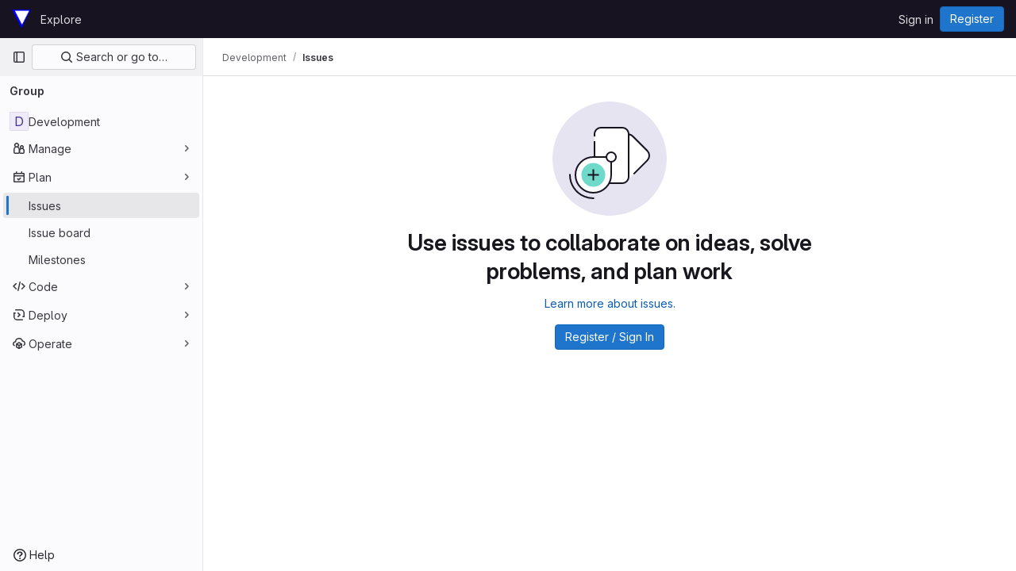

--- FILE ---
content_type: text/javascript; charset=utf-8
request_url: https://develop.openfoam.com/assets/webpack/pages.groups.issues.1a857f0a.chunk.js
body_size: 70464
content:
(this.webpackJsonp=this.webpackJsonp||[]).push([[562,35,43,64,88,89,128,235],{"3A1J":function(t,e,n){"use strict";n.d(e,"a",(function(){return c}));var i=n("lHJB"),r=n("4lAS"),o=n("EldY"),s=n("Pyw5"),a=n.n(s);const l={name:"ClearIconButton",components:{GlButton:r.a},directives:{GlTooltip:i.a},props:{title:{type:String,required:!1,default:()=>Object(o.b)("ClearIconButton.title","Clear")},tooltipContainer:{required:!1,default:!1,validator:t=>!1===t||"string"==typeof t||t instanceof HTMLElement}}};const c=a()({render:function(){var t=this.$createElement;return(this._self._c||t)("gl-button",this._g({directives:[{name:"gl-tooltip",rawName:"v-gl-tooltip.hover",value:{container:this.tooltipContainer},expression:"{ container: tooltipContainer }",modifiers:{hover:!0}}],staticClass:"gl-clear-icon-button",attrs:{variant:"default",category:"tertiary",size:"small",name:"clear",icon:"clear",title:this.title,"aria-label":this.title}},this.$listeners))},staticRenderFns:[]},void 0,l,void 0,!1,void 0,!1,void 0,void 0,void 0)},"3CjL":function(t,e,n){var i=n("6+df"),r=n("3ftC");t.exports=function(t,e,n){return void 0===n&&(n=e,e=void 0),void 0!==n&&(n=(n=r(n))==n?n:0),void 0!==e&&(e=(e=r(e))==e?e:0),i(r(t),e,n)}},"3fen":function(t,e,n){"use strict";n.d(e,"a",(function(){return u})),n.d(e,"b",(function(){return a})),n.d(e,"c",(function(){return d}));var i=n("6npM"),r=n.n(i),o=n("lx39"),s=n.n(o);const a=t=>Boolean(t)&&(s()(t.value)||r()(t.value)||null===t.value),l=function(){let{options:t}=arguments.length>0&&void 0!==arguments[0]?arguments[0]:{};return Array.isArray(t)&&t.every(a)},c=t=>t.length===new Set(t).size,u=t=>t.flatMap(t=>a(t)?t:t.options),d=t=>(t=>t.every(a)||t.every(l))(t)&&(t=>c(u(t).map(t=>{let{value:e}=t;return e})))(t)&&(t=>c(t.filter(l).map(t=>{let{text:e}=t;return e})))(t)},"59DU":function(t,e){t.exports=function(t){return null==t}},"6+df":function(t,e){t.exports=function(t,e,n){return t==t&&(void 0!==n&&(t=t<=n?t:n),void 0!==e&&(t=t>=e?t:e)),t}},"6IOw":function(t,e,n){var i,r,o;o=this,i=[n("EmJ/")],void 0===(r=function(t){return o.returnExportsGlobal=function(t){"use strict";var e,n,i,r,o,s,a,l;e=function(){function e(t){this.$inputor=t,this.domInputor=this.$inputor[0]}return e.prototype.setPos=function(t){var e,n,i,r;return(r=a.getSelection())&&(i=0,n=!1,(e=function(t,o){var a,l,c,u,d,h;for(h=[],c=0,u=(d=o.childNodes).length;c<u&&(a=d[c],!n);c++)if(3===a.nodeType){if(i+a.length>=t){n=!0,(l=s.createRange()).setStart(a,t-i),r.removeAllRanges(),r.addRange(l);break}h.push(i+=a.length)}else h.push(e(t,a));return h})(t,this.domInputor)),this.domInputor},e.prototype.getIEPosition=function(){return this.getPosition()},e.prototype.getPosition=function(){var t,e;return e=this.getOffset(),t=this.$inputor.offset(),e.left-=t.left,e.top-=t.top,e},e.prototype.getOldIEPos=function(){var t,e;return e=s.selection.createRange(),(t=s.body.createTextRange()).moveToElementText(this.domInputor),t.setEndPoint("EndToEnd",e),t.text.length},e.prototype.getPos=function(){var t,e,n;return(n=this.range())?((t=n.cloneRange()).selectNodeContents(this.domInputor),t.setEnd(n.endContainer,n.endOffset),e=t.toString().length,t.detach(),e):s.selection?this.getOldIEPos():void 0},e.prototype.getOldIEOffset=function(){var t,e;return(t=s.selection.createRange().duplicate()).moveStart("character",-1),{height:(e=t.getBoundingClientRect()).bottom-e.top,left:e.left,top:e.top}},e.prototype.getOffset=function(e){var n,i,r,o,l;return a.getSelection&&(r=this.range())?(r.endOffset-1>0&&r.endContainer!==this.domInputor&&((n=r.cloneRange()).setStart(r.endContainer,r.endOffset-1),n.setEnd(r.endContainer,r.endOffset),i={height:(o=n.getBoundingClientRect()).height,left:o.left+o.width,top:o.top},n.detach()),i&&0!==(null!=i?i.height:void 0)||(n=r.cloneRange(),l=t(s.createTextNode("|")),n.insertNode(l[0]),n.selectNode(l[0]),i={height:(o=n.getBoundingClientRect()).height,left:o.left,top:o.top},l.remove(),n.detach())):s.selection&&(i=this.getOldIEOffset()),i&&(i.top+=t(a).scrollTop(),i.left+=t(a).scrollLeft()),i},e.prototype.range=function(){var t;if(a.getSelection)return(t=a.getSelection()).rangeCount>0?t.getRangeAt(0):null},e}(),n=function(){function e(t){this.$inputor=t,this.domInputor=this.$inputor[0]}return e.prototype.getIEPos=function(){var t,e,n,i,r,o;return e=this.domInputor,i=0,(r=s.selection.createRange())&&r.parentElement()===e&&(n=e.value.replace(/\r\n/g,"\n").length,(o=e.createTextRange()).moveToBookmark(r.getBookmark()),(t=e.createTextRange()).collapse(!1),i=o.compareEndPoints("StartToEnd",t)>-1?n:-o.moveStart("character",-n)),i},e.prototype.getPos=function(){return s.selection?this.getIEPos():this.domInputor.selectionStart},e.prototype.setPos=function(t){var e,n;return e=this.domInputor,s.selection?((n=e.createTextRange()).move("character",t),n.select()):e.setSelectionRange&&e.setSelectionRange(t,t),e},e.prototype.getIEOffset=function(t){var e;return e=this.domInputor.createTextRange(),t||(t=this.getPos()),e.move("character",t),{left:e.boundingLeft,top:e.boundingTop,height:e.boundingHeight}},e.prototype.getOffset=function(e){var n,i,r;return n=this.$inputor,s.selection?((i=this.getIEOffset(e)).top+=t(a).scrollTop()+n.scrollTop(),i.left+=t(a).scrollLeft()+n.scrollLeft(),i):(i=n.offset(),r=this.getPosition(e),{left:i.left+r.left-n.scrollLeft(),top:i.top+r.top-n.scrollTop(),height:r.height})},e.prototype.getPosition=function(t){var e,n,r,o,s;return e=this.$inputor,r=function(t){return t=t.replace(/<|>|`|"|&/g,"?").replace(/\r\n|\r|\n/g,"<br/>"),/firefox/i.test(navigator.userAgent)&&(t=t.replace(/\s/g,"&nbsp;")),t},void 0===t&&(t=this.getPos()),s=e.val().slice(0,t),n=e.val().slice(t),o="<span style='position: relative; display: inline;'>"+r(s)+"</span>",o+="<span id='caret' style='position: relative; display: inline;'>|</span>",o+="<span style='position: relative; display: inline;'>"+r(n)+"</span>",new i(e).create(o).rect()},e.prototype.getIEPosition=function(t){var e,n;return n=this.getIEOffset(t),e=this.$inputor.offset(),{left:n.left-e.left,top:n.top-e.top,height:n.height}},e}(),i=function(){function e(t){this.$inputor=t}return e.prototype.css_attr=["borderBottomWidth","borderLeftWidth","borderRightWidth","borderTopStyle","borderRightStyle","borderBottomStyle","borderLeftStyle","borderTopWidth","boxSizing","fontFamily","fontSize","fontWeight","height","letterSpacing","lineHeight","marginBottom","marginLeft","marginRight","marginTop","outlineWidth","overflow","overflowX","overflowY","paddingBottom","paddingLeft","paddingRight","paddingTop","textAlign","textOverflow","textTransform","whiteSpace","wordBreak","wordWrap"],e.prototype.mirrorCss=function(){var e,n=this;return e={position:"absolute",left:-9999,top:0,zIndex:-2e4},"TEXTAREA"===this.$inputor.prop("tagName")&&this.css_attr.push("width"),t.each(this.css_attr,(function(t,i){return e[i]=n.$inputor.css(i)})),e},e.prototype.create=function(e){return this.$mirror=t("<div></div>"),this.$mirror.css(this.mirrorCss()),this.$mirror.html(e),this.$inputor.after(this.$mirror),this},e.prototype.rect=function(){var t,e,n;return n={left:(e=(t=this.$mirror.find("#caret")).position()).left,top:e.top,height:t.height()},this.$mirror.remove(),n},e}(),r={contentEditable:function(t){return!(!t[0].contentEditable||"true"!==t[0].contentEditable)}},o={pos:function(t){return t||0===t?this.setPos(t):this.getPos()},position:function(t){return s.selection?this.getIEPosition(t):this.getPosition(t)},offset:function(t){return this.getOffset(t)}},s=null,a=null,l=function(t){var e;return(e=null!=t?t.iframe:void 0)?(a=e.contentWindow,s=e.contentDocument||a.document):(a=window,s=document)},t.fn.caret=function(i,s,a){var c;return o[i]?(t.isPlainObject(s)?(l(s),s=void 0):l(a),c=r.contentEditable(this)?new e(this):new n(this),o[i].apply(c,[s])):t.error("Method "+i+" does not exist on jQuery.caret")},t.fn.caret.EditableCaret=e,t.fn.caret.InputCaret=n,t.fn.caret.Utils=r,t.fn.caret.apis=o}(t)}.apply(e,i))||(t.exports=r)},"78vh":function(t,e,n){"use strict";var i=n("Q0Js"),r=TypeError;t.exports=function(t,e){if(!delete t[e])throw new r("Cannot delete property "+i(e)+" of "+i(t))}},"7Gq8":function(t,e,n){var i=n("BZxG");t.exports=function(t,e,n){for(var r=-1,o=t.criteria,s=e.criteria,a=o.length,l=n.length;++r<a;){var c=i(o[r],s[r]);if(c)return r>=l?c:c*("desc"==n[r]?-1:1)}return t.index-e.index}},"7z1+":function(t,e,n){"use strict";n.d(e,"a",(function(){return f})),n.d(e,"b",(function(){return u})),n.d(e,"c",(function(){return c})),n.d(e,"d",(function(){return d}));var i=n("ewH8"),r=n("KFC0"),o=n.n(r),s=n("lx39"),a=n.n(s),l=n("BglX");const c=t=>Boolean(t)&&(t=>{var e;return(null==t||null===(e=t.text)||void 0===e?void 0:e.length)>0&&!Array.isArray(null==t?void 0:t.items)})(t),u=t=>Boolean(t)&&Array.isArray(t.items)&&Boolean(t.items.length)&&t.items.every(c),d=t=>t.every(c)||t.every(u),h=t=>{const e=t();if(!Array.isArray(e))return!1;const n=e.filter(t=>t.tag);return n.length&&n.every(t=>(t=>{var e,n;return Boolean(t)&&(n=(null===(e=t.componentOptions)||void 0===e?void 0:e.tag)||t.tag,["gl-disclosure-dropdown-group","gl-disclosure-dropdown-item","li"].includes(n))})(t))},p=t=>{const e=t(),n=e.find(t=>Array.isArray(t.children)&&t.children.length);return(n?n.children:e).filter(t=>!a()(t.text)||t.text.trim().length>0).every(t=>(t=>{var e;return[l.c,l.b].includes(null===(e=t.type)||void 0===e?void 0:e.name)||"li"===t.type})(t))},f=t=>!!o()(t)&&(i.default.version.startsWith("3")?p(t):h(t))},"86Lb":function(t,e,n){"use strict";var i=n("ZfjD"),r=n("/EoU"),o=n("ejl/"),s=n("sPwa"),a=n("78vh"),l=n("ocV/");i({target:"Array",proto:!0,arity:1,forced:1!==[].unshift(0)||!function(){try{Object.defineProperty([],"length",{writable:!1}).unshift()}catch(t){return t instanceof TypeError}}()},{unshift:function(t){var e=r(this),n=o(e),i=arguments.length;if(i){l(n+i);for(var c=n;c--;){var u=c+i;c in e?e[u]=e[c]:a(e,u)}for(var d=0;d<i;d++)e[d]=arguments[d]}return s(e,n+i)}})},88:function(t,e,n){n("HVBj"),t.exports=n("iLP3")},"95R8":function(t,e,n){var i=n("90g9"),r=n("aEqC"),o=n("nHTl"),s=n("QwWC"),a=n("uHqx"),l=n("wJPF"),c=n("7Gq8"),u=n("uYOL"),d=n("P/Kr");t.exports=function(t,e,n){e=e.length?i(e,(function(t){return d(t)?function(e){return r(e,1===t.length?t[0]:t)}:t})):[u];var h=-1;e=i(e,l(o));var p=s(t,(function(t,n,r){return{criteria:i(e,(function(e){return e(t)})),index:++h,value:t}}));return a(p,(function(t,e){return c(t,e,n)}))}},A2UA:function(t,e,n){"use strict";var i=n("7xOh");e.a=Object(i.a)()},AUvv:function(t,e){(function(){var t,n,i,r,o,s,a,l,c,u,d,h,p,f,g,m;e.score=function(t,e,i){var r,s,a;return r=i.preparedQuery,i.allowErrors||o(t,r.core_lw,r.core_up)?(a=t.toLowerCase(),s=n(t,a,r),Math.ceil(s)):0},e.isMatch=o=function(t,e,n){var i,r,o,s,a,l,c;if(o=t.length,s=e.length,!o||s>o)return!1;for(i=-1,r=-1;++r<s;){for(a=e.charCodeAt(r),l=n.charCodeAt(r);++i<o&&(c=t.charCodeAt(i))!==a&&c!==l;);if(i===o)return!1}return!0},e.computeScore=n=function(t,e,n){var i,r,o,s,a,f,g,b,v,y,w,x,k,O,S,j,T,_,C,$,I,A,E,B;if(S=n.query,j=n.query_lw,y=t.length,k=S.length,r=(i=c(t,e,S,j)).score,i.count===k)return h(k,y,r,i.pos);if((O=e.indexOf(j))>-1)return p(t,e,S,j,O,k,y);for($=new Array(k),a=new Array(k),B=m(k,y),x=w=Math.ceil(.75*k)+5,g=!0,v=-1;++v<k;)$[v]=0,a[v]=0;for(b=-1;++b<y;)if(!(A=e[b]).charCodeAt(0)in n.charCodes){if(g){for(v=-1;++v<k;)a[v]=0;g=!1}}else for(_=0,C=0,s=0,T=!0,g=!0,v=-1;++v<k;){if((I=$[v])>_&&(_=I),f=0,j[v]===A)if(E=l(b,t,e),f=s>0?s:d(t,e,S,j,b,v,E),(o=C+u(b,v,E,r,f))>_)_=o,x=w;else{if(T&&--x<=0)return Math.max(_,$[k-1])*B;T=!1}C=I,s=a[v],a[v]=f,$[v]=_}return(_=$[k-1])*B},e.isWordStart=l=function(t,e,n){var i,r;return 0===t||(i=e[t],r=e[t-1],s(r)||i!==n[t]&&r===n[t-1])},e.isWordEnd=a=function(t,e,n,i){var r,o;return t===i-1||(r=e[t],o=e[t+1],s(o)||r===n[t]&&o!==n[t+1])},s=function(t){return" "===t||"."===t||"-"===t||"_"===t||"/"===t||"\\"===t},g=function(t){var e;return t<20?100+(e=20-t)*e:Math.max(120-t,0)},e.scoreSize=m=function(t,e){return 150/(150+Math.abs(e-t))},h=function(t,e,n,i){return 2*t*(150*n+g(i))*m(t,e)},e.scorePattern=f=function(t,e,n,i,r){var o,s;return s=t,o=6,n===t&&(o+=2),i&&(o+=3),r&&(o+=1),t===e&&(i&&(s+=n===e?2:1),r&&(o+=1)),n+s*(s+o)},e.scoreCharacter=u=function(t,e,n,i,r){var o;return o=g(t),n?o+150*((i>r?i:r)+10):o+150*r},e.scoreConsecutives=d=function(t,e,n,i,r,o,s){var l,c,u,d,h,p,g;for(l=(u=(c=t.length)-r)<(h=(d=n.length)-o)?u:h,p=0,g=0,n[o]===t[r]&&p++;++g<l&&i[++o]===e[++r];)n[o]===t[r]&&p++;return g<l&&r--,1===g?1+2*p:f(g,d,p,s,a(r,t,e,c))},e.scoreExactMatch=p=function(t,e,n,i,r,o,s){var c,u,d,p,g;for((g=l(r,t,e))||(d=e.indexOf(i,r+1))>-1&&(g=l(d,t,e))&&(r=d),u=-1,p=0;++u<o;)n[r+u]===t[u]&&p++;return c=a(r+o-1,t,e,s),h(o,s,f(o,o,p,g,c),r)},i=new(t=function(t,e,n){this.score=t,this.pos=e,this.count=n})(0,.1,0),e.scoreAcronyms=c=function(e,n,o,a){var c,u,d,h,p,g,m,b,v,y,w;if(p=e.length,g=o.length,!(p>1&&g>1))return i;for(c=0,y=0,w=0,b=0,d=-1,h=-1;++h<g;){if(m=a[h],s(m)){if((d=n.indexOf(m,d+1))>-1){y++;continue}break}for(;++d<p;)if(m===n[d]&&l(d,e,n)){o[h]===e[d]&&b++,w+=d,c++;break}if(d===p)break}return c<2?i:(u=c===g&&r(e,n,o,c),v=f(c,g,b,!0,u),new t(v,w/c,c+y))},r=function(t,e,n,i){var r,o,s;if(r=0,(s=t.length)>12*n.length)return!1;for(o=-1;++o<s;)if(l(o,t,e)&&++r>i)return!1;return!0}}).call(this)},BZxG:function(t,e,n){var i=n("G1mR");t.exports=function(t,e){if(t!==e){var n=void 0!==t,r=null===t,o=t==t,s=i(t),a=void 0!==e,l=null===e,c=e==e,u=i(e);if(!l&&!u&&!s&&t>e||s&&a&&c&&!l&&!u||r&&a&&c||!n&&c||!o)return 1;if(!r&&!s&&!u&&t<e||u&&n&&o&&!r&&!s||l&&n&&o||!a&&o||!c)return-1}return 0}},BglX:function(t,e,n){"use strict";n.d(e,"a",(function(){return o})),n.d(e,"b",(function(){return r})),n.d(e,"c",(function(){return i}));const i="GlDisclosureDropdownItem",r="GlDisclosureDropdownGroup",o={top:"top",bottom:"bottom"}},Bo17:function(t,e,n){"use strict";n.d(e,"a",(function(){return y}));var i=n("3CjL"),r=n.n(i),o=n("o4PY"),s=n.n(o),a=n("Qog8"),l=n("V5u/"),c=n("XBTk"),u=n("qaCH"),d=n("XiQx"),h=n("fSQg"),p=n("7z1+"),f=n("Pyw5"),g=n.n(f);const m="."+u.a,b="."+d.a;const v={name:"GlDisclosureDropdown",events:{GL_DROPDOWN_SHOWN:l.i,GL_DROPDOWN_HIDDEN:l.h,GL_DROPDOWN_BEFORE_CLOSE:l.e,GL_DROPDOWN_FOCUS_CONTENT:l.g},components:{GlBaseDropdown:u.b,GlDisclosureDropdownItem:d.b,GlDisclosureDropdownGroup:h.a},props:{items:{type:Array,required:!1,default:()=>[],validator:p.d},toggleText:{type:String,required:!1,default:""},textSrOnly:{type:Boolean,required:!1,default:!1},category:{type:String,required:!1,default:c.o.primary,validator:t=>t in c.o},variant:{type:String,required:!1,default:c.z.default,validator:t=>t in c.z},size:{type:String,required:!1,default:"medium",validator:t=>t in c.p},icon:{type:String,required:!1,default:""},disabled:{type:Boolean,required:!1,default:!1},loading:{type:Boolean,required:!1,default:!1},toggleId:{type:String,required:!1,default:()=>s()("dropdown-toggle-btn-")},toggleClass:{type:[String,Array,Object],required:!1,default:null},noCaret:{type:Boolean,required:!1,default:!1},placement:{type:String,required:!1,default:"bottom-start",validator:t=>Object.keys(c.y).includes(t)},toggleAriaLabelledBy:{type:String,required:!1,default:null},listAriaLabelledBy:{type:String,required:!1,default:null},block:{type:Boolean,required:!1,default:!1},dropdownOffset:{type:[Number,Object],required:!1,default:void 0},fluidWidth:{type:Boolean,required:!1,default:!1},autoClose:{type:Boolean,required:!1,default:!0},positioningStrategy:{type:String,required:!1,default:l.k,validator:t=>[l.k,l.l].includes(t)},startOpened:{type:Boolean,required:!1,default:!1}},data:()=>({disclosureId:s()("disclosure-"),nextFocusedItemIndex:null}),computed:{disclosureTag(){var t;return null!==(t=this.items)&&void 0!==t&&t.length||Object(p.a)(this.$scopedSlots.default||this.$slots.default)?"ul":"div"},hasCustomToggle(){return Boolean(this.$scopedSlots.toggle)}},mounted(){this.startOpened&&this.open()},methods:{open(){this.$refs.baseDropdown.open()},close(){this.$refs.baseDropdown.close()},onShow(){this.$emit(l.i)},onBeforeClose(t){this.$emit(l.e,t)},onHide(){this.$emit(l.h),this.nextFocusedItemIndex=null},onKeydown(t){const{code:e}=t,n=this.getFocusableListItemElements();if(n.length<1)return;let i=!0;e===l.j?this.focusItem(0,n):e===l.c?this.focusItem(n.length-1,n):e===l.b?this.focusNextItem(t,n,-1):e===l.a?this.focusNextItem(t,n,1):e===l.d||e===l.m?this.handleAutoClose(t):i=!1,i&&Object(a.k)(t)},getFocusableListItemElements(){var t;const e=null===(t=this.$refs.content)||void 0===t?void 0:t.querySelectorAll(b);return Object(a.c)(Array.from(e||[]))},focusNextItem(t,e,n){const{target:i}=t,o=e.indexOf(i),s=r()(o+n,0,e.length-1);this.focusItem(s,e)},focusItem(t,e){var n;this.nextFocusedItemIndex=t,null===(n=e[t])||void 0===n||n.focus()},closeAndFocus(){this.$refs.baseDropdown.closeAndFocus()},handleAction(t){window.requestAnimationFrame(()=>{this.$emit("action",t)})},handleAutoClose(t){this.autoClose&&t.target.closest(b)&&t.target.closest(m)===this.$refs.baseDropdown.$el&&this.closeAndFocus()},uniqueItemId:()=>s()("disclosure-item-"),isItem:p.c},GL_DROPDOWN_CONTENTS_CLASS:l.f};const y=g()({render:function(){var t=this,e=t.$createElement,n=t._self._c||e;return n("gl-base-dropdown",{ref:"baseDropdown",staticClass:"gl-disclosure-dropdown",attrs:{"aria-labelledby":t.toggleAriaLabelledBy,"arrow-element":t.$refs.disclosureArrow,"toggle-id":t.toggleId,"toggle-text":t.toggleText,"toggle-class":t.toggleClass,"text-sr-only":t.textSrOnly,category:t.category,variant:t.variant,size:t.size,icon:t.icon,disabled:t.disabled,loading:t.loading,"no-caret":t.noCaret,placement:t.placement,block:t.block,offset:t.dropdownOffset,"fluid-width":t.fluidWidth,"positioning-strategy":t.positioningStrategy},on:t._d({},[t.$options.events.GL_DROPDOWN_SHOWN,t.onShow,t.$options.events.GL_DROPDOWN_HIDDEN,t.onHide,t.$options.events.GL_DROPDOWN_BEFORE_CLOSE,t.onBeforeClose,t.$options.events.GL_DROPDOWN_FOCUS_CONTENT,t.onKeydown]),scopedSlots:t._u([t.hasCustomToggle?{key:"toggle",fn:function(){return[t._t("toggle")]},proxy:!0}:null],null,!0)},[t._v(" "),t._t("header"),t._v(" "),n(t.disclosureTag,{ref:"content",tag:"component",class:t.$options.GL_DROPDOWN_CONTENTS_CLASS,attrs:{id:t.disclosureId,"aria-labelledby":t.listAriaLabelledBy||t.toggleId,"data-testid":"disclosure-content",tabindex:"-1"},on:{keydown:t.onKeydown,click:t.handleAutoClose}},[t._t("default",(function(){return[t._l(t.items,(function(e,i){return[t.isItem(e)?[n("gl-disclosure-dropdown-item",{key:t.uniqueItemId(),attrs:{item:e},on:{action:t.handleAction},scopedSlots:t._u(["list-item"in t.$scopedSlots?{key:"list-item",fn:function(){return[t._t("list-item",null,{item:e})]},proxy:!0}:null],null,!0)})]:[n("gl-disclosure-dropdown-group",{key:e.name,attrs:{bordered:0!==i,group:e},on:{action:t.handleAction},scopedSlots:t._u([t.$scopedSlots["group-label"]?{key:"group-label",fn:function(){return[t._t("group-label",null,{group:e})]},proxy:!0}:null,t.$scopedSlots["list-item"]?{key:"default",fn:function(){return t._l(e.items,(function(e){return n("gl-disclosure-dropdown-item",{key:t.uniqueItemId(),attrs:{item:e},on:{action:t.handleAction},scopedSlots:t._u([{key:"list-item",fn:function(){return[t._t("list-item",null,{item:e})]},proxy:!0}],null,!0)})}))},proxy:!0}:null],null,!0)})]]}))]}))],2),t._v(" "),t._t("footer")],2)},staticRenderFns:[]},void 0,v,void 0,!1,void 0,!1,void 0,void 0,void 0)},GY8p:function(t,e){t.exports=function(t,e,n){for(var i=-1,r=null==t?0:t.length;++i<r;)if(n(e,t[i]))return!0;return!1}},Idki:function(t,e,n){function i(t,e){(function(t,e){if(e.has(t))throw new TypeError("Cannot initialize the same private elements twice on an object")})(t,e),e.add(t)}function r(t,e,n){return function(t,e,n){if("function"==typeof t?t===e:t.has(e))return arguments.length<3?e:n;throw new TypeError("Private element is not present on this object")}(e,t),n}function o(t,e,n){return(e=function(t){var e=function(t,e){if("object"!=typeof t||!t)return t;var n=t[Symbol.toPrimitive];if(void 0!==n){var i=n.call(t,e||"default");if("object"!=typeof i)return i;throw new TypeError("@@toPrimitive must return a primitive value.")}return("string"===e?String:Number)(t)}(t,"string");return"symbol"==typeof e?e:e+""}(e))in t?Object.defineProperty(t,e,{value:n,enumerable:!0,configurable:!0,writable:!0}):t[e]=n,t}n("v2fZ"),n("3UXl"),n("iyoE"),n("UezY"),n("z6RN"),n("hG7+"),n("aFm2"),n("R9qC"),n("2rQv"),n("ZzK0"),n("BzOf"),n("86Lb"),n("dHQd"),n("yoDG"),n("KeS/"),n("tWNI"),n("8d6S"),n("VwWG"),n("IYHS"),n("rIA9"),n("MViX"),n("zglm"),n("GDOA"),n("hlbI"),n("a0mT"),n("u3H1"),n("ta8/"),n("IKCR"),n("nmTw"),n("W2kU"),n("58fc"),n("7dtT"),n("Rhav"),n("uhEP"),n("eppl"),n("kidC"),n("F/X0"),function(t){"use strict";function e(){return{async:!1,breaks:!1,extensions:null,gfm:!0,hooks:null,pedantic:!1,renderer:null,silent:!1,tokenizer:null,walkTokens:null}}function n(e){t.defaults=e}t.defaults={async:!1,breaks:!1,extensions:null,gfm:!0,hooks:null,pedantic:!1,renderer:null,silent:!1,tokenizer:null,walkTokens:null};const s=/[&<>"']/,a=new RegExp(s.source,"g"),l=/[<>"']|&(?!(#\d{1,7}|#[Xx][a-fA-F0-9]{1,6}|\w+);)/,c=new RegExp(l.source,"g"),u={"&":"&amp;","<":"&lt;",">":"&gt;",'"':"&quot;","'":"&#39;"},d=function(t){return u[t]};function h(t,e){if(e){if(s.test(t))return t.replace(a,d)}else if(l.test(t))return t.replace(c,d);return t}const p=/&(#(?:\d+)|(?:#x[0-9A-Fa-f]+)|(?:\w+));?/gi;function f(t){return t.replace(p,(function(t,e){return"colon"===(e=e.toLowerCase())?":":"#"===e.charAt(0)?"x"===e.charAt(1)?String.fromCharCode(parseInt(e.substring(2),16)):String.fromCharCode(+e.substring(1)):""}))}const g=/(^|[^\[])\^/g;function m(t,e){let n="string"==typeof t?t:t.source;e=e||"";const i={replace:function(t,e){let r="string"==typeof e?e:e.source;return r=r.replace(g,"$1"),n=n.replace(t,r),i},getRegex:function(){return new RegExp(n,e)}};return i}function b(t){try{t=encodeURI(t).replace(/%25/g,"%")}catch(t){return null}return t}const v={exec:function(){return null}};function y(t,e){const n=t.replace(/\|/g,(function(t,e,n){let i=!1,r=e;for(;--r>=0&&"\\"===n[r];)i=!i;return i?"|":" |"})).split(/ \|/);let i=0;if(n[0].trim()||n.shift(),n.length>0&&!n[n.length-1].trim()&&n.pop(),e)if(n.length>e)n.splice(e);else for(;n.length<e;)n.push("");for(;i<n.length;i++)n[i]=n[i].trim().replace(/\\\|/g,"|");return n}function w(t,e,n){const i=t.length;if(0===i)return"";let r=0;for(;r<i;){const o=t.charAt(i-r-1);if(o!==e||n){if(o===e||!n)break;r++}else r++}return t.slice(0,i-r)}function x(t,e,n,i){const r=e.href,o=e.title?h(e.title):null,s=t[1].replace(/\\([\[\]])/g,"$1");if("!"!==t[0].charAt(0)){i.state.inLink=!0;const t={type:"link",raw:n,href:r,title:o,text:s,tokens:i.inlineTokens(s)};return i.state.inLink=!1,t}return{type:"image",raw:n,href:r,title:o,text:h(s)}}class k{constructor(e){o(this,"options",void 0),o(this,"rules",void 0),o(this,"lexer",void 0),this.options=e||t.defaults}space(t){const e=this.rules.block.newline.exec(t);if(e&&e[0].length>0)return{type:"space",raw:e[0]}}code(t){const e=this.rules.block.code.exec(t);if(e){const t=e[0].replace(/^ {1,4}/gm,"");return{type:"code",raw:e[0],codeBlockStyle:"indented",text:this.options.pedantic?t:w(t,"\n")}}}fences(t){const e=this.rules.block.fences.exec(t);if(e){const t=e[0],n=function(t,e){const n=t.match(/^(\s+)(?:```)/);if(null===n)return e;const i=n[1];return e.split("\n").map((function(t){const e=t.match(/^\s+/);if(null===e)return t;const[n]=e;return n.length>=i.length?t.slice(i.length):t})).join("\n")}(t,e[3]||"");return{type:"code",raw:t,lang:e[2]?e[2].trim().replace(this.rules.inline.anyPunctuation,"$1"):e[2],text:n}}}heading(t){const e=this.rules.block.heading.exec(t);if(e){let t=e[2].trim();if(/#$/.test(t)){const e=w(t,"#");this.options.pedantic?t=e.trim():e&&!/ $/.test(e)||(t=e.trim())}return{type:"heading",raw:e[0],depth:e[1].length,text:t,tokens:this.lexer.inline(t)}}}hr(t){const e=this.rules.block.hr.exec(t);if(e)return{type:"hr",raw:e[0]}}blockquote(t){const e=this.rules.block.blockquote.exec(t);if(e){const t=w(e[0].replace(/^ *>[ \t]?/gm,""),"\n"),n=this.lexer.state.top;this.lexer.state.top=!0;const i=this.lexer.blockTokens(t);return this.lexer.state.top=n,{type:"blockquote",raw:e[0],tokens:i,text:t}}}list(t){let e=this.rules.block.list.exec(t);if(e){let n=e[1].trim();const i=n.length>1,r={type:"list",raw:"",ordered:i,start:i?+n.slice(0,-1):"",loose:!1,items:[]};n=i?"\\d{1,9}\\"+n.slice(-1):"\\"+n,this.options.pedantic&&(n=i?n:"[*+-]");const o=new RegExp(`^( {0,3}${n})((?:[\t ][^\\n]*)?(?:\\n|$))`);let s="",a="",l=!1;for(;t;){let n=!1;if(!(e=o.exec(t)))break;if(this.rules.block.hr.test(t))break;s=e[0],t=t.substring(s.length);let i=e[2].split("\n",1)[0].replace(/^\t+/,(function(t){return" ".repeat(3*t.length)})),c=t.split("\n",1)[0],u=0;this.options.pedantic?(u=2,a=i.trimStart()):(u=e[2].search(/[^ ]/),u=u>4?1:u,a=i.slice(u),u+=e[1].length);let d=!1;if(!i&&/^ *$/.test(c)&&(s+=c+"\n",t=t.substring(c.length+1),n=!0),!n){const e=new RegExp(`^ {0,${Math.min(3,u-1)}}(?:[*+-]|\\d{1,9}[.)])((?:[ \t][^\\n]*)?(?:\\n|$))`),n=new RegExp(`^ {0,${Math.min(3,u-1)}}((?:- *){3,}|(?:_ *){3,}|(?:\\* *){3,})(?:\\n+|$)`),r=new RegExp(`^ {0,${Math.min(3,u-1)}}(?:\`\`\`|~~~)`),o=new RegExp(`^ {0,${Math.min(3,u-1)}}#`);for(;t;){const l=t.split("\n",1)[0];if(c=l,this.options.pedantic&&(c=c.replace(/^ {1,4}(?=( {4})*[^ ])/g,"  ")),r.test(c))break;if(o.test(c))break;if(e.test(c))break;if(n.test(t))break;if(c.search(/[^ ]/)>=u||!c.trim())a+="\n"+c.slice(u);else{if(d)break;if(i.search(/[^ ]/)>=4)break;if(r.test(i))break;if(o.test(i))break;if(n.test(i))break;a+="\n"+c}d||c.trim()||(d=!0),s+=l+"\n",t=t.substring(l.length+1),i=c.slice(u)}}r.loose||(l?r.loose=!0:/\n *\n *$/.test(s)&&(l=!0));let h,p=null;this.options.gfm&&(p=/^\[[ xX]\] /.exec(a),p&&(h="[ ] "!==p[0],a=a.replace(/^\[[ xX]\] +/,""))),r.items.push({type:"list_item",raw:s,task:!!p,checked:h,loose:!1,text:a,tokens:[]}),r.raw+=s}r.items[r.items.length-1].raw=s.trimEnd(),r.items[r.items.length-1].text=a.trimEnd(),r.raw=r.raw.trimEnd();for(let t=0;t<r.items.length;t++)if(this.lexer.state.top=!1,r.items[t].tokens=this.lexer.blockTokens(r.items[t].text,[]),!r.loose){const e=r.items[t].tokens.filter((function(t){return"space"===t.type})),n=e.length>0&&e.some((function(t){return/\n.*\n/.test(t.raw)}));r.loose=n}if(r.loose)for(let t=0;t<r.items.length;t++)r.items[t].loose=!0;return r}}html(t){const e=this.rules.block.html.exec(t);if(e)return{type:"html",block:!0,raw:e[0],pre:"pre"===e[1]||"script"===e[1]||"style"===e[1],text:e[0]}}def(t){const e=this.rules.block.def.exec(t);if(e){const t=e[1].toLowerCase().replace(/\s+/g," "),n=e[2]?e[2].replace(/^<(.*)>$/,"$1").replace(this.rules.inline.anyPunctuation,"$1"):"",i=e[3]?e[3].substring(1,e[3].length-1).replace(this.rules.inline.anyPunctuation,"$1"):e[3];return{type:"def",tag:t,raw:e[0],href:n,title:i}}}table(t){var e=this;const n=this.rules.block.table.exec(t);if(!n)return;if(!/[:|]/.test(n[2]))return;const i=y(n[1]),r=n[2].replace(/^\||\| *$/g,"").split("|"),o=n[3]&&n[3].trim()?n[3].replace(/\n[ \t]*$/,"").split("\n"):[],s={type:"table",raw:n[0],header:[],align:[],rows:[]};if(i.length===r.length){for(const t of r)/^ *-+: *$/.test(t)?s.align.push("right"):/^ *:-+: *$/.test(t)?s.align.push("center"):/^ *:-+ *$/.test(t)?s.align.push("left"):s.align.push(null);for(const t of i)s.header.push({text:t,tokens:this.lexer.inline(t)});for(const t of o)s.rows.push(y(t,s.header.length).map((function(t){return{text:t,tokens:e.lexer.inline(t)}})));return s}}lheading(t){const e=this.rules.block.lheading.exec(t);if(e)return{type:"heading",raw:e[0],depth:"="===e[2].charAt(0)?1:2,text:e[1],tokens:this.lexer.inline(e[1])}}paragraph(t){const e=this.rules.block.paragraph.exec(t);if(e){const t="\n"===e[1].charAt(e[1].length-1)?e[1].slice(0,-1):e[1];return{type:"paragraph",raw:e[0],text:t,tokens:this.lexer.inline(t)}}}text(t){const e=this.rules.block.text.exec(t);if(e)return{type:"text",raw:e[0],text:e[0],tokens:this.lexer.inline(e[0])}}escape(t){const e=this.rules.inline.escape.exec(t);if(e)return{type:"escape",raw:e[0],text:h(e[1])}}tag(t){const e=this.rules.inline.tag.exec(t);if(e)return!this.lexer.state.inLink&&/^<a /i.test(e[0])?this.lexer.state.inLink=!0:this.lexer.state.inLink&&/^<\/a>/i.test(e[0])&&(this.lexer.state.inLink=!1),!this.lexer.state.inRawBlock&&/^<(pre|code|kbd|script)(\s|>)/i.test(e[0])?this.lexer.state.inRawBlock=!0:this.lexer.state.inRawBlock&&/^<\/(pre|code|kbd|script)(\s|>)/i.test(e[0])&&(this.lexer.state.inRawBlock=!1),{type:"html",raw:e[0],inLink:this.lexer.state.inLink,inRawBlock:this.lexer.state.inRawBlock,block:!1,text:e[0]}}link(t){const e=this.rules.inline.link.exec(t);if(e){const t=e[2].trim();if(!this.options.pedantic&&/^</.test(t)){if(!/>$/.test(t))return;const e=w(t.slice(0,-1),"\\");if((t.length-e.length)%2==0)return}else{const t=function(t,e){if(-1===t.indexOf(e[1]))return-1;let n=0;for(let i=0;i<t.length;i++)if("\\"===t[i])i++;else if(t[i]===e[0])n++;else if(t[i]===e[1]&&(n--,n<0))return i;return-1}(e[2],"()");if(t>-1){const n=(0===e[0].indexOf("!")?5:4)+e[1].length+t;e[2]=e[2].substring(0,t),e[0]=e[0].substring(0,n).trim(),e[3]=""}}let n=e[2],i="";if(this.options.pedantic){const t=/^([^'"]*[^\s])\s+(['"])(.*)\2/.exec(n);t&&(n=t[1],i=t[3])}else i=e[3]?e[3].slice(1,-1):"";return n=n.trim(),/^</.test(n)&&(n=this.options.pedantic&&!/>$/.test(t)?n.slice(1):n.slice(1,-1)),x(e,{href:n?n.replace(this.rules.inline.anyPunctuation,"$1"):n,title:i?i.replace(this.rules.inline.anyPunctuation,"$1"):i},e[0],this.lexer)}}reflink(t,e){let n;if((n=this.rules.inline.reflink.exec(t))||(n=this.rules.inline.nolink.exec(t))){const t=e[(n[2]||n[1]).replace(/\s+/g," ").toLowerCase()];if(!t){const t=n[0].charAt(0);return{type:"text",raw:t,text:t}}return x(n,t,n[0],this.lexer)}}emStrong(t,e,n=""){let i=this.rules.inline.emStrongLDelim.exec(t);if(i&&(!i[3]||!n.match(/[\p{L}\p{N}]/u))&&(!i[1]&&!i[2]||!n||this.rules.inline.punctuation.exec(n))){const n=[...i[0]].length-1;let r,o,s=n,a=0;const l="*"===i[0][0]?this.rules.inline.emStrongRDelimAst:this.rules.inline.emStrongRDelimUnd;for(l.lastIndex=0,e=e.slice(-1*t.length+n);null!=(i=l.exec(e));){if(r=i[1]||i[2]||i[3]||i[4]||i[5]||i[6],!r)continue;if(o=[...r].length,i[3]||i[4]){s+=o;continue}if((i[5]||i[6])&&n%3&&!((n+o)%3)){a+=o;continue}if(s-=o,s>0)continue;o=Math.min(o,o+s+a);const e=[...i[0]][0].length,l=t.slice(0,n+i.index+e+o);if(Math.min(n,o)%2){const t=l.slice(1,-1);return{type:"em",raw:l,text:t,tokens:this.lexer.inlineTokens(t)}}const c=l.slice(2,-2);return{type:"strong",raw:l,text:c,tokens:this.lexer.inlineTokens(c)}}}}codespan(t){const e=this.rules.inline.code.exec(t);if(e){let t=e[2].replace(/\n/g," ");const n=/[^ ]/.test(t),i=/^ /.test(t)&&/ $/.test(t);return n&&i&&(t=t.substring(1,t.length-1)),t=h(t,!0),{type:"codespan",raw:e[0],text:t}}}br(t){const e=this.rules.inline.br.exec(t);if(e)return{type:"br",raw:e[0]}}del(t){const e=this.rules.inline.del.exec(t);if(e)return{type:"del",raw:e[0],text:e[2],tokens:this.lexer.inlineTokens(e[2])}}autolink(t){const e=this.rules.inline.autolink.exec(t);if(e){let t,n;return"@"===e[2]?(t=h(e[1]),n="mailto:"+t):(t=h(e[1]),n=t),{type:"link",raw:e[0],text:t,href:n,tokens:[{type:"text",raw:t,text:t}]}}}url(t){let e;if(e=this.rules.inline.url.exec(t)){let t,r;if("@"===e[2])t=h(e[0]),r="mailto:"+t;else{let o;do{var n,i;o=e[0],e[0]=null!==(n=null===(i=this.rules.inline._backpedal.exec(e[0]))||void 0===i?void 0:i[0])&&void 0!==n?n:""}while(o!==e[0]);t=h(e[0]),r="www."===e[1]?"http://"+e[0]:e[0]}return{type:"link",raw:e[0],text:t,href:r,tokens:[{type:"text",raw:t,text:t}]}}}inlineText(t){const e=this.rules.inline.text.exec(t);if(e){let t;return t=this.lexer.state.inRawBlock?e[0]:h(e[0]),{type:"text",raw:e[0],text:t}}}}const O=/^ {0,3}((?:-[\t ]*){3,}|(?:_[ \t]*){3,}|(?:\*[ \t]*){3,})(?:\n+|$)/,S=/(?:[*+-]|\d{1,9}[.)])/,j=m(/^(?!bull )((?:.|\n(?!\s*?\n|bull ))+?)\n {0,3}(=+|-+) *(?:\n+|$)/).replace(/bull/g,S).getRegex(),T=/^([^\n]+(?:\n(?!hr|heading|lheading|blockquote|fences|list|html|table| +\n)[^\n]+)*)/,_=/(?!\s*\])(?:\\.|[^\[\]\\])+/,C=m(/^ {0,3}\[(label)\]: *(?:\n *)?([^<\s][^\s]*|<.*?>)(?:(?: +(?:\n *)?| *\n *)(title))? *(?:\n+|$)/).replace("label",_).replace("title",/(?:"(?:\\"?|[^"\\])*"|'[^'\n]*(?:\n[^'\n]+)*\n?'|\([^()]*\))/).getRegex(),$=m(/^( {0,3}bull)([ \t][^\n]+?)?(?:\n|$)/).replace(/bull/g,S).getRegex(),I="address|article|aside|base|basefont|blockquote|body|caption|center|col|colgroup|dd|details|dialog|dir|div|dl|dt|fieldset|figcaption|figure|footer|form|frame|frameset|h[1-6]|head|header|hr|html|iframe|legend|li|link|main|menu|menuitem|meta|nav|noframes|ol|optgroup|option|p|param|search|section|summary|table|tbody|td|tfoot|th|thead|title|tr|track|ul",A=/<!--(?:-?>|[\s\S]*?(?:-->|$))/,E=m("^ {0,3}(?:<(script|pre|style|textarea)[\\s>][\\s\\S]*?(?:</\\1>[^\\n]*\\n+|$)|comment[^\\n]*(\\n+|$)|<\\?[\\s\\S]*?(?:\\?>\\n*|$)|<![A-Z][\\s\\S]*?(?:>\\n*|$)|<!\\[CDATA\\[[\\s\\S]*?(?:\\]\\]>\\n*|$)|</?(tag)(?: +|\\n|/?>)[\\s\\S]*?(?:(?:\\n *)+\\n|$)|<(?!script|pre|style|textarea)([a-z][\\w-]*)(?:attribute)*? */?>(?=[ \\t]*(?:\\n|$))[\\s\\S]*?(?:(?:\\n *)+\\n|$)|</(?!script|pre|style|textarea)[a-z][\\w-]*\\s*>(?=[ \\t]*(?:\\n|$))[\\s\\S]*?(?:(?:\\n *)+\\n|$))","i").replace("comment",A).replace("tag",I).replace("attribute",/ +[a-zA-Z:_][\w.:-]*(?: *= *"[^"\n]*"| *= *'[^'\n]*'| *= *[^\s"'=<>`]+)?/).getRegex(),B=m(T).replace("hr",O).replace("heading"," {0,3}#{1,6}(?:\\s|$)").replace("|lheading","").replace("|table","").replace("blockquote"," {0,3}>").replace("fences"," {0,3}(?:`{3,}(?=[^`\\n]*\\n)|~{3,})[^\\n]*\\n").replace("list"," {0,3}(?:[*+-]|1[.)]) ").replace("html","</?(?:tag)(?: +|\\n|/?>)|<(?:script|pre|style|textarea|!--)").replace("tag",I).getRegex(),R={blockquote:m(/^( {0,3}> ?(paragraph|[^\n]*)(?:\n|$))+/).replace("paragraph",B).getRegex(),code:/^( {4}[^\n]+(?:\n(?: *(?:\n|$))*)?)+/,def:C,fences:/^ {0,3}(`{3,}(?=[^`\n]*(?:\n|$))|~{3,})([^\n]*)(?:\n|$)(?:|([\s\S]*?)(?:\n|$))(?: {0,3}\1[~`]* *(?=\n|$)|$)/,heading:/^ {0,3}(#{1,6})(?=\s|$)(.*)(?:\n+|$)/,hr:O,html:E,lheading:j,list:$,newline:/^(?: *(?:\n|$))+/,paragraph:B,table:v,text:/^[^\n]+/},q=m("^ *([^\\n ].*)\\n {0,3}((?:\\| *)?:?-+:? *(?:\\| *:?-+:? *)*(?:\\| *)?)(?:\\n((?:(?! *\\n|hr|heading|blockquote|code|fences|list|html).*(?:\\n|$))*)\\n*|$)").replace("hr",O).replace("heading"," {0,3}#{1,6}(?:\\s|$)").replace("blockquote"," {0,3}>").replace("code"," {4}[^\\n]").replace("fences"," {0,3}(?:`{3,}(?=[^`\\n]*\\n)|~{3,})[^\\n]*\\n").replace("list"," {0,3}(?:[*+-]|1[.)]) ").replace("html","</?(?:tag)(?: +|\\n|/?>)|<(?:script|pre|style|textarea|!--)").replace("tag",I).getRegex(),P={...R,table:q,paragraph:m(T).replace("hr",O).replace("heading"," {0,3}#{1,6}(?:\\s|$)").replace("|lheading","").replace("table",q).replace("blockquote"," {0,3}>").replace("fences"," {0,3}(?:`{3,}(?=[^`\\n]*\\n)|~{3,})[^\\n]*\\n").replace("list"," {0,3}(?:[*+-]|1[.)]) ").replace("html","</?(?:tag)(?: +|\\n|/?>)|<(?:script|pre|style|textarea|!--)").replace("tag",I).getRegex()},L={...R,html:m("^ *(?:comment *(?:\\n|\\s*$)|<(tag)[\\s\\S]+?</\\1> *(?:\\n{2,}|\\s*$)|<tag(?:\"[^\"]*\"|'[^']*'|\\s[^'\"/>\\s]*)*?/?> *(?:\\n{2,}|\\s*$))").replace("comment",A).replace(/tag/g,"(?!(?:a|em|strong|small|s|cite|q|dfn|abbr|data|time|code|var|samp|kbd|sub|sup|i|b|u|mark|ruby|rt|rp|bdi|bdo|span|br|wbr|ins|del|img)\\b)\\w+(?!:|[^\\w\\s@]*@)\\b").getRegex(),def:/^ *\[([^\]]+)\]: *<?([^\s>]+)>?(?: +(["(][^\n]+[")]))? *(?:\n+|$)/,heading:/^(#{1,6})(.*)(?:\n+|$)/,fences:v,lheading:/^(.+?)\n {0,3}(=+|-+) *(?:\n+|$)/,paragraph:m(T).replace("hr",O).replace("heading"," *#{1,6} *[^\n]").replace("lheading",j).replace("|table","").replace("blockquote"," {0,3}>").replace("|fences","").replace("|list","").replace("|html","").replace("|tag","").getRegex()},D=/^\\([!"#$%&'()*+,\-./:;<=>?@\[\]\\^_`{|}~])/,M=/^( {2,}|\\)\n(?!\s*$)/,z=m(/^((?![*_])[\spunctuation])/,"u").replace(/punctuation/g,"\\p{P}\\p{S}").getRegex(),F=m(/^(?:\*+(?:((?!\*)[punct])|[^\s*]))|^_+(?:((?!_)[punct])|([^\s_]))/,"u").replace(/punct/g,"\\p{P}\\p{S}").getRegex(),N=m("^[^_*]*?__[^_*]*?\\*[^_*]*?(?=__)|[^*]+(?=[^*])|(?!\\*)[punct](\\*+)(?=[\\s]|$)|[^punct\\s](\\*+)(?!\\*)(?=[punct\\s]|$)|(?!\\*)[punct\\s](\\*+)(?=[^punct\\s])|[\\s](\\*+)(?!\\*)(?=[punct])|(?!\\*)[punct](\\*+)(?!\\*)(?=[punct])|[^punct\\s](\\*+)(?=[^punct\\s])","gu").replace(/punct/g,"\\p{P}\\p{S}").getRegex(),K=m("^[^_*]*?\\*\\*[^_*]*?_[^_*]*?(?=\\*\\*)|[^_]+(?=[^_])|(?!_)[punct](_+)(?=[\\s]|$)|[^punct\\s](_+)(?!_)(?=[punct\\s]|$)|(?!_)[punct\\s](_+)(?=[^punct\\s])|[\\s](_+)(?!_)(?=[punct])|(?!_)[punct](_+)(?!_)(?=[punct])","gu").replace(/punct/g,"\\p{P}\\p{S}").getRegex(),G=m(/\\([punct])/,"gu").replace(/punct/g,"\\p{P}\\p{S}").getRegex(),H=m(/^<(scheme:[^\s\x00-\x1f<>]*|email)>/).replace("scheme",/[a-zA-Z][a-zA-Z0-9+.-]{1,31}/).replace("email",/[a-zA-Z0-9.!#$%&'*+/=?^_`{|}~-]+(@)[a-zA-Z0-9](?:[a-zA-Z0-9-]{0,61}[a-zA-Z0-9])?(?:\.[a-zA-Z0-9](?:[a-zA-Z0-9-]{0,61}[a-zA-Z0-9])?)+(?![-_])/).getRegex(),V=m(A).replace("(?:--\x3e|$)","--\x3e").getRegex(),W=m("^comment|^</[a-zA-Z][\\w:-]*\\s*>|^<[a-zA-Z][\\w-]*(?:attribute)*?\\s*/?>|^<\\?[\\s\\S]*?\\?>|^<![a-zA-Z]+\\s[\\s\\S]*?>|^<!\\[CDATA\\[[\\s\\S]*?\\]\\]>").replace("comment",V).replace("attribute",/\s+[a-zA-Z:_][\w.:-]*(?:\s*=\s*"[^"]*"|\s*=\s*'[^']*'|\s*=\s*[^\s"'=<>`]+)?/).getRegex(),U=/(?:\[(?:\\.|[^\[\]\\])*\]|\\.|`[^`]*`|[^\[\]\\`])*?/,Q=m(/^!?\[(label)\]\(\s*(href)(?:\s+(title))?\s*\)/).replace("label",U).replace("href",/<(?:\\.|[^\n<>\\])+>|[^\s\x00-\x1f]*/).replace("title",/"(?:\\"?|[^"\\])*"|'(?:\\'?|[^'\\])*'|\((?:\\\)?|[^)\\])*\)/).getRegex(),Y=m(/^!?\[(label)\]\[(ref)\]/).replace("label",U).replace("ref",_).getRegex(),X=m(/^!?\[(ref)\](?:\[\])?/).replace("ref",_).getRegex(),Z=m("reflink|nolink(?!\\()","g").replace("reflink",Y).replace("nolink",X).getRegex(),J={_backpedal:v,anyPunctuation:G,autolink:H,blockSkip:/\[[^[\]]*?\]\([^\(\)]*?\)|`[^`]*?`|<[^<>]*?>/g,br:M,code:/^(`+)([^`]|[^`][\s\S]*?[^`])\1(?!`)/,del:v,emStrongLDelim:F,emStrongRDelimAst:N,emStrongRDelimUnd:K,escape:D,link:Q,nolink:X,punctuation:z,reflink:Y,reflinkSearch:Z,tag:W,text:/^(`+|[^`])(?:(?= {2,}\n)|[\s\S]*?(?:(?=[\\<!\[`*_]|\b_|$)|[^ ](?= {2,}\n)))/,url:v},tt={...J,link:m(/^!?\[(label)\]\((.*?)\)/).replace("label",U).getRegex(),reflink:m(/^!?\[(label)\]\s*\[([^\]]*)\]/).replace("label",U).getRegex()},et={...J,escape:m(D).replace("])","~|])").getRegex(),url:m(/^((?:ftp|https?):\/\/|www\.)(?:[a-zA-Z0-9\-]+\.?)+[^\s<]*|^email/,"i").replace("email",/[A-Za-z0-9._+-]+(@)[a-zA-Z0-9-_]+(?:\.[a-zA-Z0-9-_]*[a-zA-Z0-9])+(?![-_])/).getRegex(),_backpedal:/(?:[^?!.,:;*_'"~()&]+|\([^)]*\)|&(?![a-zA-Z0-9]+;$)|[?!.,:;*_'"~)]+(?!$))+/,del:/^(~~?)(?=[^\s~])([\s\S]*?[^\s~])\1(?=[^~]|$)/,text:/^([`~]+|[^`~])(?:(?= {2,}\n)|(?=[a-zA-Z0-9.!#$%&'*+\/=?_`{\|}~-]+@)|[\s\S]*?(?:(?=[\\<!\[`*~_]|\b_|https?:\/\/|ftp:\/\/|www\.|$)|[^ ](?= {2,}\n)|[^a-zA-Z0-9.!#$%&'*+\/=?_`{\|}~-](?=[a-zA-Z0-9.!#$%&'*+\/=?_`{\|}~-]+@)))/},nt={...et,br:m(M).replace("{2,}","*").getRegex(),text:m(et.text).replace("\\b_","\\b_| {2,}\\n").replace(/\{2,\}/g,"*").getRegex()},it={normal:R,gfm:P,pedantic:L},rt={normal:J,gfm:et,breaks:nt,pedantic:tt};class ot{constructor(e){o(this,"tokens",void 0),o(this,"options",void 0),o(this,"state",void 0),o(this,"tokenizer",void 0),o(this,"inlineQueue",void 0),this.tokens=[],this.tokens.links=Object.create(null),this.options=e||t.defaults,this.options.tokenizer=this.options.tokenizer||new k,this.tokenizer=this.options.tokenizer,this.tokenizer.options=this.options,this.tokenizer.lexer=this,this.inlineQueue=[],this.state={inLink:!1,inRawBlock:!1,top:!0};const n={block:it.normal,inline:rt.normal};this.options.pedantic?(n.block=it.pedantic,n.inline=rt.pedantic):this.options.gfm&&(n.block=it.gfm,this.options.breaks?n.inline=rt.breaks:n.inline=rt.gfm),this.tokenizer.rules=n}static get rules(){return{block:it,inline:rt}}static lex(t,e){return new ot(e).lex(t)}static lexInline(t,e){return new ot(e).inlineTokens(t)}lex(t){t=t.replace(/\r\n|\r/g,"\n"),this.blockTokens(t,this.tokens);for(let t=0;t<this.inlineQueue.length;t++){const e=this.inlineQueue[t];this.inlineTokens(e.src,e.tokens)}return this.inlineQueue=[],this.tokens}blockTokens(t,e=[]){var n=this;let i,r,o,s;for(t=this.options.pedantic?t.replace(/\t/g,"    ").replace(/^ +$/gm,""):t.replace(/^( *)(\t+)/gm,(function(t,e,n){return e+"    ".repeat(n.length)}));t;)if(!(this.options.extensions&&this.options.extensions.block&&this.options.extensions.block.some((function(r){return!!(i=r.call({lexer:n},t,e))&&(t=t.substring(i.raw.length),e.push(i),!0)}))))if(i=this.tokenizer.space(t))t=t.substring(i.raw.length),1===i.raw.length&&e.length>0?e[e.length-1].raw+="\n":e.push(i);else if(i=this.tokenizer.code(t))t=t.substring(i.raw.length),r=e[e.length-1],!r||"paragraph"!==r.type&&"text"!==r.type?e.push(i):(r.raw+="\n"+i.raw,r.text+="\n"+i.text,this.inlineQueue[this.inlineQueue.length-1].src=r.text);else if(i=this.tokenizer.fences(t))t=t.substring(i.raw.length),e.push(i);else if(i=this.tokenizer.heading(t))t=t.substring(i.raw.length),e.push(i);else if(i=this.tokenizer.hr(t))t=t.substring(i.raw.length),e.push(i);else if(i=this.tokenizer.blockquote(t))t=t.substring(i.raw.length),e.push(i);else if(i=this.tokenizer.list(t))t=t.substring(i.raw.length),e.push(i);else if(i=this.tokenizer.html(t))t=t.substring(i.raw.length),e.push(i);else if(i=this.tokenizer.def(t))t=t.substring(i.raw.length),r=e[e.length-1],!r||"paragraph"!==r.type&&"text"!==r.type?this.tokens.links[i.tag]||(this.tokens.links[i.tag]={href:i.href,title:i.title}):(r.raw+="\n"+i.raw,r.text+="\n"+i.raw,this.inlineQueue[this.inlineQueue.length-1].src=r.text);else if(i=this.tokenizer.table(t))t=t.substring(i.raw.length),e.push(i);else if(i=this.tokenizer.lheading(t))t=t.substring(i.raw.length),e.push(i);else{if(o=t,this.options.extensions&&this.options.extensions.startBlock){let e=1/0;const i=t.slice(1);let r;this.options.extensions.startBlock.forEach((function(t){r=t.call({lexer:n},i),"number"==typeof r&&r>=0&&(e=Math.min(e,r))})),e<1/0&&e>=0&&(o=t.substring(0,e+1))}if(this.state.top&&(i=this.tokenizer.paragraph(o)))r=e[e.length-1],s&&"paragraph"===r.type?(r.raw+="\n"+i.raw,r.text+="\n"+i.text,this.inlineQueue.pop(),this.inlineQueue[this.inlineQueue.length-1].src=r.text):e.push(i),s=o.length!==t.length,t=t.substring(i.raw.length);else if(i=this.tokenizer.text(t))t=t.substring(i.raw.length),r=e[e.length-1],r&&"text"===r.type?(r.raw+="\n"+i.raw,r.text+="\n"+i.text,this.inlineQueue.pop(),this.inlineQueue[this.inlineQueue.length-1].src=r.text):e.push(i);else if(t){const e="Infinite loop on byte: "+t.charCodeAt(0);if(this.options.silent){console.error(e);break}throw new Error(e)}}return this.state.top=!0,e}inline(t,e=[]){return this.inlineQueue.push({src:t,tokens:e}),e}inlineTokens(t,e=[]){var n=this;let i,r,o,s,a,l,c=t;if(this.tokens.links){const t=Object.keys(this.tokens.links);if(t.length>0)for(;null!=(s=this.tokenizer.rules.inline.reflinkSearch.exec(c));)t.includes(s[0].slice(s[0].lastIndexOf("[")+1,-1))&&(c=c.slice(0,s.index)+"["+"a".repeat(s[0].length-2)+"]"+c.slice(this.tokenizer.rules.inline.reflinkSearch.lastIndex))}for(;null!=(s=this.tokenizer.rules.inline.blockSkip.exec(c));)c=c.slice(0,s.index)+"["+"a".repeat(s[0].length-2)+"]"+c.slice(this.tokenizer.rules.inline.blockSkip.lastIndex);for(;null!=(s=this.tokenizer.rules.inline.anyPunctuation.exec(c));)c=c.slice(0,s.index)+"++"+c.slice(this.tokenizer.rules.inline.anyPunctuation.lastIndex);for(;t;)if(a||(l=""),a=!1,!(this.options.extensions&&this.options.extensions.inline&&this.options.extensions.inline.some((function(r){return!!(i=r.call({lexer:n},t,e))&&(t=t.substring(i.raw.length),e.push(i),!0)}))))if(i=this.tokenizer.escape(t))t=t.substring(i.raw.length),e.push(i);else if(i=this.tokenizer.tag(t))t=t.substring(i.raw.length),r=e[e.length-1],r&&"text"===i.type&&"text"===r.type?(r.raw+=i.raw,r.text+=i.text):e.push(i);else if(i=this.tokenizer.link(t))t=t.substring(i.raw.length),e.push(i);else if(i=this.tokenizer.reflink(t,this.tokens.links))t=t.substring(i.raw.length),r=e[e.length-1],r&&"text"===i.type&&"text"===r.type?(r.raw+=i.raw,r.text+=i.text):e.push(i);else if(i=this.tokenizer.emStrong(t,c,l))t=t.substring(i.raw.length),e.push(i);else if(i=this.tokenizer.codespan(t))t=t.substring(i.raw.length),e.push(i);else if(i=this.tokenizer.br(t))t=t.substring(i.raw.length),e.push(i);else if(i=this.tokenizer.del(t))t=t.substring(i.raw.length),e.push(i);else if(i=this.tokenizer.autolink(t))t=t.substring(i.raw.length),e.push(i);else if(this.state.inLink||!(i=this.tokenizer.url(t))){if(o=t,this.options.extensions&&this.options.extensions.startInline){let e=1/0;const i=t.slice(1);let r;this.options.extensions.startInline.forEach((function(t){r=t.call({lexer:n},i),"number"==typeof r&&r>=0&&(e=Math.min(e,r))})),e<1/0&&e>=0&&(o=t.substring(0,e+1))}if(i=this.tokenizer.inlineText(o))t=t.substring(i.raw.length),"_"!==i.raw.slice(-1)&&(l=i.raw.slice(-1)),a=!0,r=e[e.length-1],r&&"text"===r.type?(r.raw+=i.raw,r.text+=i.text):e.push(i);else if(t){const e="Infinite loop on byte: "+t.charCodeAt(0);if(this.options.silent){console.error(e);break}throw new Error(e)}}else t=t.substring(i.raw.length),e.push(i);return e}}class st{constructor(e){o(this,"options",void 0),this.options=e||t.defaults}code(t,e,n){var i;const r=null===(i=(e||"").match(/^\S*/))||void 0===i?void 0:i[0];return t=t.replace(/\n$/,"")+"\n",r?'<pre><code class="language-'+h(r)+'">'+(n?t:h(t,!0))+"</code></pre>\n":"<pre><code>"+(n?t:h(t,!0))+"</code></pre>\n"}blockquote(t){return`<blockquote>\n${t}</blockquote>\n`}html(t,e){return t}heading(t,e,n){return`<h${e}>${t}</h${e}>\n`}hr(){return"<hr>\n"}list(t,e,n){const i=e?"ol":"ul";return"<"+i+(e&&1!==n?' start="'+n+'"':"")+">\n"+t+"</"+i+">\n"}listitem(t,e,n){return`<li>${t}</li>\n`}checkbox(t){return"<input "+(t?'checked="" ':"")+'disabled="" type="checkbox">'}paragraph(t){return`<p>${t}</p>\n`}table(t,e){return e&&(e=`<tbody>${e}</tbody>`),"<table>\n<thead>\n"+t+"</thead>\n"+e+"</table>\n"}tablerow(t){return`<tr>\n${t}</tr>\n`}tablecell(t,e){const n=e.header?"th":"td";return(e.align?`<${n} align="${e.align}">`:`<${n}>`)+t+`</${n}>\n`}strong(t){return`<strong>${t}</strong>`}em(t){return`<em>${t}</em>`}codespan(t){return`<code>${t}</code>`}br(){return"<br>"}del(t){return`<del>${t}</del>`}link(t,e,n){const i=b(t);if(null===i)return n;let r='<a href="'+(t=i)+'"';return e&&(r+=' title="'+e+'"'),r+=">"+n+"</a>",r}image(t,e,n){const i=b(t);if(null===i)return n;let r=`<img src="${t=i}" alt="${n}"`;return e&&(r+=` title="${e}"`),r+=">",r}text(t){return t}}class at{strong(t){return t}em(t){return t}codespan(t){return t}del(t){return t}html(t){return t}text(t){return t}link(t,e,n){return""+n}image(t,e,n){return""+n}br(){return""}}class lt{constructor(e){o(this,"options",void 0),o(this,"renderer",void 0),o(this,"textRenderer",void 0),this.options=e||t.defaults,this.options.renderer=this.options.renderer||new st,this.renderer=this.options.renderer,this.renderer.options=this.options,this.textRenderer=new at}static parse(t,e){return new lt(e).parse(t)}static parseInline(t,e){return new lt(e).parseInline(t)}parse(t,e=!0){let n="";for(let i=0;i<t.length;i++){const r=t[i];if(this.options.extensions&&this.options.extensions.renderers&&this.options.extensions.renderers[r.type]){const t=r,e=this.options.extensions.renderers[t.type].call({parser:this},t);if(!1!==e||!["space","hr","heading","code","table","blockquote","list","html","paragraph","text"].includes(t.type)){n+=e||"";continue}}switch(r.type){case"space":continue;case"hr":n+=this.renderer.hr();continue;case"heading":{const t=r;n+=this.renderer.heading(this.parseInline(t.tokens),t.depth,f(this.parseInline(t.tokens,this.textRenderer)));continue}case"code":{const t=r;n+=this.renderer.code(t.text,t.lang,!!t.escaped);continue}case"table":{const t=r;let e="",i="";for(let e=0;e<t.header.length;e++)i+=this.renderer.tablecell(this.parseInline(t.header[e].tokens),{header:!0,align:t.align[e]});e+=this.renderer.tablerow(i);let o="";for(let e=0;e<t.rows.length;e++){const n=t.rows[e];i="";for(let e=0;e<n.length;e++)i+=this.renderer.tablecell(this.parseInline(n[e].tokens),{header:!1,align:t.align[e]});o+=this.renderer.tablerow(i)}n+=this.renderer.table(e,o);continue}case"blockquote":{const t=r,e=this.parse(t.tokens);n+=this.renderer.blockquote(e);continue}case"list":{const t=r,e=t.ordered,i=t.start,o=t.loose;let s="";for(let e=0;e<t.items.length;e++){const n=t.items[e],i=n.checked,r=n.task;let a="";if(n.task){const t=this.renderer.checkbox(!!i);o?n.tokens.length>0&&"paragraph"===n.tokens[0].type?(n.tokens[0].text=t+" "+n.tokens[0].text,n.tokens[0].tokens&&n.tokens[0].tokens.length>0&&"text"===n.tokens[0].tokens[0].type&&(n.tokens[0].tokens[0].text=t+" "+n.tokens[0].tokens[0].text)):n.tokens.unshift({type:"text",text:t+" "}):a+=t+" "}a+=this.parse(n.tokens,o),s+=this.renderer.listitem(a,r,!!i)}n+=this.renderer.list(s,e,i);continue}case"html":{const t=r;n+=this.renderer.html(t.text,t.block);continue}case"paragraph":{const t=r;n+=this.renderer.paragraph(this.parseInline(t.tokens));continue}case"text":{let o=r,s=o.tokens?this.parseInline(o.tokens):o.text;for(;i+1<t.length&&"text"===t[i+1].type;)o=t[++i],s+="\n"+(o.tokens?this.parseInline(o.tokens):o.text);n+=e?this.renderer.paragraph(s):s;continue}default:{const t='Token with "'+r.type+'" type was not found.';if(this.options.silent)return console.error(t),"";throw new Error(t)}}}return n}parseInline(t,e){e=e||this.renderer;let n="";for(let i=0;i<t.length;i++){const r=t[i];if(this.options.extensions&&this.options.extensions.renderers&&this.options.extensions.renderers[r.type]){const t=this.options.extensions.renderers[r.type].call({parser:this},r);if(!1!==t||!["escape","html","link","image","strong","em","codespan","br","del","text"].includes(r.type)){n+=t||"";continue}}switch(r.type){case"escape":{const t=r;n+=e.text(t.text);break}case"html":{const t=r;n+=e.html(t.text);break}case"link":{const t=r;n+=e.link(t.href,t.title,this.parseInline(t.tokens,e));break}case"image":{const t=r;n+=e.image(t.href,t.title,t.text);break}case"strong":{const t=r;n+=e.strong(this.parseInline(t.tokens,e));break}case"em":{const t=r;n+=e.em(this.parseInline(t.tokens,e));break}case"codespan":{const t=r;n+=e.codespan(t.text);break}case"br":n+=e.br();break;case"del":{const t=r;n+=e.del(this.parseInline(t.tokens,e));break}case"text":{const t=r;n+=e.text(t.text);break}default:{const t='Token with "'+r.type+'" type was not found.';if(this.options.silent)return console.error(t),"";throw new Error(t)}}}return n}}class ct{constructor(e){o(this,"options",void 0),this.options=e||t.defaults}preprocess(t){return t}postprocess(t){return t}processAllTokens(t){return t}}o(ct,"passThroughHooks",new Set(["preprocess","postprocess","processAllTokens"]));var ut=new WeakSet,dt=new WeakSet;class ht{constructor(...t){i(this,dt),i(this,ut),o(this,"defaults",{async:!1,breaks:!1,extensions:null,gfm:!0,hooks:null,pedantic:!1,renderer:null,silent:!1,tokenizer:null,walkTokens:null}),o(this,"options",this.setOptions),o(this,"parse",r(this,ut,pt).call(this,ot.lex,lt.parse)),o(this,"parseInline",r(this,ut,pt).call(this,ot.lexInline,lt.parseInline)),o(this,"Parser",lt),o(this,"Renderer",st),o(this,"TextRenderer",at),o(this,"Lexer",ot),o(this,"Tokenizer",k),o(this,"Hooks",ct),this.use(...t)}walkTokens(t,e){var n=this;let i=[];for(const o of t)switch(i=i.concat(e.call(this,o)),o.type){case"table":{const t=o;for(const n of t.header)i=i.concat(this.walkTokens(n.tokens,e));for(const n of t.rows)for(const t of n)i=i.concat(this.walkTokens(t.tokens,e));break}case"list":{const t=o;i=i.concat(this.walkTokens(t.items,e));break}default:{var r;const t=o;null!==(r=this.defaults.extensions)&&void 0!==r&&null!==(r=r.childTokens)&&void 0!==r&&r[t.type]?this.defaults.extensions.childTokens[t.type].forEach((function(r){const o=t[r].flat(1/0);i=i.concat(n.walkTokens(o,e))})):t.tokens&&(i=i.concat(this.walkTokens(t.tokens,e)))}}return i}use(...t){var e=this;const n=this.defaults.extensions||{renderers:{},childTokens:{}};return t.forEach((function(t){const i={...t};if(i.async=e.defaults.async||i.async||!1,t.extensions&&(t.extensions.forEach((function(t){if(!t.name)throw new Error("extension name required");if("renderer"in t){const e=n.renderers[t.name];n.renderers[t.name]=e?function(...n){let i=t.renderer.apply(this,n);return!1===i&&(i=e.apply(this,n)),i}:t.renderer}if("tokenizer"in t){if(!t.level||"block"!==t.level&&"inline"!==t.level)throw new Error("extension level must be 'block' or 'inline'");const e=n[t.level];e?e.unshift(t.tokenizer):n[t.level]=[t.tokenizer],t.start&&("block"===t.level?n.startBlock?n.startBlock.push(t.start):n.startBlock=[t.start]:"inline"===t.level&&(n.startInline?n.startInline.push(t.start):n.startInline=[t.start]))}"childTokens"in t&&t.childTokens&&(n.childTokens[t.name]=t.childTokens)})),i.extensions=n),t.renderer){const n=e.defaults.renderer||new st(e.defaults);for(const e in t.renderer){if(!(e in n))throw new Error(`renderer '${e}' does not exist`);if("options"===e)continue;const i=e,r=t.renderer[i],o=n[i];n[i]=function(...t){let e=r.apply(n,t);return!1===e&&(e=o.apply(n,t)),e||""}}i.renderer=n}if(t.tokenizer){const n=e.defaults.tokenizer||new k(e.defaults);for(const e in t.tokenizer){if(!(e in n))throw new Error(`tokenizer '${e}' does not exist`);if(["options","rules","lexer"].includes(e))continue;const i=e,r=t.tokenizer[i],o=n[i];n[i]=function(...t){let e=r.apply(n,t);return!1===e&&(e=o.apply(n,t)),e}}i.tokenizer=n}if(t.hooks){const n=e.defaults.hooks||new ct;for(const i in t.hooks){if(!(i in n))throw new Error(`hook '${i}' does not exist`);if("options"===i)continue;const r=i,o=t.hooks[r],s=n[r];ct.passThroughHooks.has(i)?n[r]=function(t){if(e.defaults.async)return Promise.resolve(o.call(n,t)).then((function(t){return s.call(n,t)}));const i=o.call(n,t);return s.call(n,i)}:n[r]=function(...t){let e=o.apply(n,t);return!1===e&&(e=s.apply(n,t)),e}}i.hooks=n}if(t.walkTokens){const n=e.defaults.walkTokens,r=t.walkTokens;i.walkTokens=function(t){let e=[];return e.push(r.call(this,t)),n&&(e=e.concat(n.call(this,t))),e}}e.defaults={...e.defaults,...i}})),this}setOptions(t){return this.defaults={...this.defaults,...t},this}lexer(t,e){return ot.lex(t,null!=e?e:this.defaults)}parser(t,e){return lt.parse(t,null!=e?e:this.defaults)}}function pt(t,e){var n=this;return function(i,o){const s={...o},a={...n.defaults,...s};!0===n.defaults.async&&!1===s.async&&(a.silent||console.warn("marked(): The async option was set to true by an extension. The async: false option sent to parse will be ignored."),a.async=!0);const l=r(n,dt,ft).call(n,!!a.silent,!!a.async);if(null==i)return l(new Error("marked(): input parameter is undefined or null"));if("string"!=typeof i)return l(new Error("marked(): input parameter is of type "+Object.prototype.toString.call(i)+", string expected"));if(a.hooks&&(a.hooks.options=a),a.async)return Promise.resolve(a.hooks?a.hooks.preprocess(i):i).then((function(e){return t(e,a)})).then((function(t){return a.hooks?a.hooks.processAllTokens(t):t})).then((function(t){return a.walkTokens?Promise.all(n.walkTokens(t,a.walkTokens)).then((function(){return t})):t})).then((function(t){return e(t,a)})).then((function(t){return a.hooks?a.hooks.postprocess(t):t})).catch(l);try{a.hooks&&(i=a.hooks.preprocess(i));let r=t(i,a);a.hooks&&(r=a.hooks.processAllTokens(r)),a.walkTokens&&n.walkTokens(r,a.walkTokens);let o=e(r,a);return a.hooks&&(o=a.hooks.postprocess(o)),o}catch(t){return l(t)}}}function ft(t,e){return function(n){if(n.message+="\nPlease report this to https://github.com/markedjs/marked.",t){const t="<p>An error occurred:</p><pre>"+h(n.message+"",!0)+"</pre>";return e?Promise.resolve(t):t}if(e)return Promise.reject(n);throw n}}const gt=new ht;function mt(t,e){return gt.parse(t,e)}mt.options=mt.setOptions=function(t){return gt.setOptions(t),mt.defaults=gt.defaults,n(mt.defaults),mt},mt.getDefaults=e,mt.defaults=t.defaults,mt.use=function(...t){return gt.use(...t),mt.defaults=gt.defaults,n(mt.defaults),mt},mt.walkTokens=function(t,e){return gt.walkTokens(t,e)},mt.parseInline=gt.parseInline,mt.Parser=lt,mt.parser=lt.parse,mt.Renderer=st,mt.TextRenderer=at,mt.Lexer=ot,mt.lexer=ot.lex,mt.Tokenizer=k,mt.Hooks=ct,mt.parse=mt;const bt=mt.options,vt=mt.setOptions,yt=mt.use,wt=mt.walkTokens,xt=mt.parseInline,kt=mt,Ot=lt.parse,St=ot.lex;t.Hooks=ct,t.Lexer=ot,t.Marked=ht,t.Parser=lt,t.Renderer=st,t.TextRenderer=at,t.Tokenizer=k,t.getDefaults=e,t.lexer=St,t.marked=mt,t.options=bt,t.parse=kt,t.parseInline=xt,t.parser=Ot,t.setOptions=vt,t.use=yt,t.walkTokens=wt}(e)},KnFb:function(t,e,n){"use strict";n.d(e,"a",(function(){return l}));const i=new Map,r=new Set;let o=null;const s=t=>{i.forEach((e,n)=>{let{callback:i,eventTypes:r}=e;const s="click"===t.type&&o||t;if(!n.contains(s.target)&&r.includes(t.type))try{i(t)}catch(t){0}}),"click"===t.type&&(o=null)},a=t=>{o=t};const l={bind:(t,e)=>{const{callback:n,eventTypes:l}=function(t){let{arg:e,value:n,modifiers:i}=t;const r=Object.keys(i);return{callback:n,eventTypes:r.length>0?r:["click"]}}(e);i.has(t)||(i.set(t,{callback:n,eventTypes:l}),(t=>{t.forEach(t=>{r.has(t)||("click"===t&&document.addEventListener("mousedown",a),document.addEventListener(t,s,{capture:!0}),r.add(t))}),o=null})(l))},unbind:t=>{const e=i.get(t);var n;e&&(i.delete(t),(n=e.eventTypes).forEach(t=>{r.has(t)&&[...i.values()].every(e=>{let{eventTypes:n}=e;return!n.includes(t)})&&(document.removeEventListener(t,s),r.delete(t))}),n.includes("click")&&!r.has("click")&&document.removeEventListener("mousedown",a))}}},LgEk:function(t,e,n){"use strict";var i=n("4lAS"),r=n("MV2A"),o=n("wP8z"),s=n("XiQx"),a=n("/lV4"),l=n("A2UA"),c=n("i7S8"),u={components:{GlButton:i.a,GlLink:r.a,GlDropdownItem:o.a,GlDisclosureDropdownItem:s.b},props:{displayText:{type:String,required:!1,default:Object(a.h)("InviteMembers|Invite team members")},icon:{type:String,required:!1,default:""},classes:{type:String,required:!1,default:""},variant:{type:String,required:!1,default:void 0},category:{type:String,required:!1,default:void 0},triggerSource:{type:String,required:!0},triggerElement:{type:String,required:!1,default:"button"}},computed:{componentAttributes(){return{class:this.classes,"data-testid":"invite-members-button"}},item(){return{text:this.displayText}},isButtonTrigger(){return this.triggerElement===c.H},isWithEmojiTrigger(){return this.triggerElement===c.K},isDropdownWithEmojiTrigger(){return this.triggerElement===c.J},isDisclosureTrigger(){return this.triggerElement===c.I}},methods:{openModal(){l.a.$emit("openModal",{source:this.triggerSource})},handleDisclosureDropdownAction(){this.openModal(),this.$emit("modal-opened")}}},d=n("tBpV"),h=Object(d.a)(u,(function(){var t=this,e=t._self._c;return t.isButtonTrigger?e("gl-button",t._b({attrs:{variant:t.variant,category:t.category,icon:t.icon},on:{click:t.openModal}},"gl-button",t.componentAttributes,!1),[t._v("\n  "+t._s(t.displayText)+"\n")]):t.isWithEmojiTrigger?e("gl-link",t._b({on:{click:t.openModal}},"gl-link",t.componentAttributes,!1),[t._v("\n  "+t._s(t.displayText)+"\n  "),e("gl-emoji",{staticClass:"gl-mr-1 gl-align-baseline gl-text-size-reset",attrs:{"data-name":t.icon}})],1):t.isDropdownWithEmojiTrigger?e("gl-dropdown-item",t._b({on:{click:t.openModal}},"gl-dropdown-item",t.componentAttributes,!1),[t._v("\n  "+t._s(t.displayText)+"\n  "),e("gl-emoji",{staticClass:"gl-mr-1 gl-align-baseline gl-text-size-reset",attrs:{"data-name":t.icon}})],1):t.isDisclosureTrigger?e("gl-disclosure-dropdown-item",t._b({attrs:{item:t.item},on:{action:t.handleDisclosureDropdownAction}},"gl-disclosure-dropdown-item",t.componentAttributes,!1)):e("gl-link",t._b({attrs:{"data-is-link":"true"},on:{click:t.openModal}},"gl-link",t.componentAttributes,!1),[t._v("\n  "+t._s(t.displayText)+"\n")])}),[],!1,null,null,null);e.a=h.exports},Mq5L:function(t,e,n){"use strict";n.d(e,"a",(function(){return y}));var i=n("3hkr"),r=n("CU79"),o=n("n6Wd"),s=n("oTzT"),a=n("ZdEn"),l=n("gZSI"),c=n("VuSA"),u=n("J6+d"),d=n("h4pE");const h=Object(a.d)(i.z,r.L),p="__bv_modal_directive__",f=t=>{let{modifiers:e={},arg:n,value:i}=t;return Object(l.m)(i)?i:Object(l.m)(n)?n:Object(c.h)(e).reverse()[0]},g=t=>t&&Object(s.v)(t,".dropdown-menu > li, li.nav-item")&&Object(s.A)("a, button",t)||t,m=t=>{t&&"BUTTON"!==t.tagName&&(Object(s.o)(t,"role")||Object(s.C)(t,"role","button"),"A"===t.tagName||Object(s.o)(t,"tabindex")||Object(s.C)(t,"tabindex","0"))},b=t=>{const e=t[p]||{},n=e.trigger,i=e.handler;n&&i&&(Object(a.a)(n,"click",i,r.R),Object(a.a)(n,"keydown",i,r.R),Object(a.a)(t,"click",i,r.R),Object(a.a)(t,"keydown",i,r.R)),delete t[p]},v=(t,e,n)=>{const i=t[p]||{},l=f(e),c=g(t);l===i.target&&c===i.trigger||(b(t),((t,e,n)=>{const i=f(e),l=g(t);if(i&&l){const c=t=>{const r=t.currentTarget;if(!Object(s.r)(r)){const s=t.type,a=t.keyCode;"click"!==s&&("keydown"!==s||a!==o.c&&a!==o.h)||Object(u.a)(Object(d.a)(n,e)).$emit(h,i,r)}};t[p]={handler:c,target:i,trigger:l},m(l),Object(a.b)(l,"click",c,r.R),"BUTTON"!==l.tagName&&"button"===Object(s.h)(l,"role")&&Object(a.b)(l,"keydown",c,r.R)}})(t,e,n)),m(c)},y={inserted:v,updated:()=>{},componentUpdated:v,unbind:b}},O6Bj:function(t,e,n){"use strict";n.d(e,"c",(function(){return a})),n.d(e,"a",(function(){return l}));n("86Lb");var i=n("t6Yz"),r=n.n(i);n.d(e,"b",(function(){return r.a}));const o=[],s=r.a.prototype.stopCallback;r.a.prototype.stopCallback=function(t,e,n){for(const i of o){const r=i.call(this,t,e,n);if(void 0!==r)return r}return s.call(this,t,e,n)};const a=function(t){o.unshift(t)},l="mod+c"},OmYI:function(t,e,n){var i,r;i=[n("EmJ/")],void 0===(r=function(t){return function(t){var e,n,i;n={ESC:27,TAB:9,ENTER:13,CTRL:17,A:65,P:80,N:78,LEFT:37,UP:38,RIGHT:39,DOWN:40,BACKSPACE:8,SPACE:32},e={beforeSave:function(t){return r.arrayToDefaultHash(t)},matcher:function(t,e,n,i){var r,o,s;return t=t.replace(/[\-\[\]\/\{\}\(\)\*\+\?\.\\\^\$\|]/g,"\\$&"),n&&(t="(?:^|\\s)"+t),r=decodeURI("%C3%80"),o=decodeURI("%C3%BF"),(s=new RegExp(t+"([A-Za-z"+r+"-"+o+"0-9_"+(i?" ":"")+"'.+-]*)$|"+t+"([^\\x00-\\xff]*)$","gi").exec(e))?s[2]||s[1]:null},filter:function(t,e,n){var i,r,o,s;for(i=[],r=0,s=e.length;r<s;r++)o=e[r],~new String(o[n]).toLowerCase().indexOf(t.toLowerCase())&&i.push(o);return i},remoteFilter:null,sorter:function(t,e,n){var i,r,o,s;if(!t)return e;for(i=[],r=0,s=e.length;r<s;r++)(o=e[r]).atwho_order=new String(o[n]).toLowerCase().indexOf(t.toLowerCase()),o.atwho_order>-1&&i.push(o);return i.sort((function(t,e){return t.atwho_order-e.atwho_order}))},tplEval:function(t,e){var n;n=t;try{return"string"!=typeof t&&(n=t(e)),n.replace(/\$\{([^\}]*)\}/g,(function(t,n,i){return e[n]}))}catch(t){return""}},highlighter:function(t,e){var n;return e?(n=new RegExp(">\\s*([^<]*?)("+e.replace("+","\\+")+")([^<]*)\\s*<","ig"),t.replace(n,(function(t,e,n,i){return"> "+e+"<strong>"+n+"</strong>"+i+" <"}))):t},beforeInsert:function(t,e,n){return t},beforeReposition:function(t){return t},afterMatchFailed:function(t,e){}},i=function(){function e(e){this.currentFlag=null,this.controllers={},this.aliasMaps={},this.$inputor=t(e),this.setupRootElement(),this.listen()}return e.prototype.createContainer=function(e){var n;return null!=(n=this.$el)&&n.remove(),t(e.body).append(this.$el=t("<div class='atwho-container'></div>"))},e.prototype.setupRootElement=function(e,n){var i;if(null==n&&(n=!1),e)this.window=e.contentWindow,this.document=e.contentDocument||this.window.document,this.iframe=e;else{this.document=this.$inputor[0].ownerDocument,this.window=this.document.defaultView||this.document.parentWindow;try{this.iframe=this.window.frameElement}catch(e){if(i=e,this.iframe=null,t.fn.atwho.debug)throw new Error("iframe auto-discovery is failed.\nPlease use `setIframe` to set the target iframe manually.\n"+i)}}return this.createContainer((this.iframeAsRoot=n)?this.document:document)},e.prototype.controller=function(t){var e,n,i,r;if(this.aliasMaps[t])n=this.controllers[this.aliasMaps[t]];else for(i in r=this.controllers)if(e=r[i],i===t){n=e;break}return n||this.controllers[this.currentFlag]},e.prototype.setContextFor=function(t){return this.currentFlag=t,this},e.prototype.reg=function(t,e){var n,i;return i=(n=this.controllers)[t]||(n[t]=this.$inputor.is("[contentEditable]")?new a(this,t):new s(this,t)),e.alias&&(this.aliasMaps[e.alias]=t),i.init(e),this},e.prototype.listen=function(){return this.$inputor.on("compositionstart",(t=this,function(e){var n;return null!=(n=t.controller())&&n.view.hide(),t.isComposing=!0,null})).on("compositionend",function(t){return function(e){return t.isComposing=!1,setTimeout((function(e){return t.dispatch(e)})),null}}(this)).on("keyup.atwhoInner",function(t){return function(e){return t.onKeyup(e)}}(this)).on("keydown.atwhoInner",function(t){return function(e){return t.onKeydown(e)}}(this)).on("blur.atwhoInner",function(t){return function(e){var n;if(n=t.controller())return n.expectedQueryCBId=null,n.view.hide(e,n.getOpt("displayTimeout"))}}(this)).on("click.atwhoInner",function(t){return function(e){return t.dispatch(e)}}(this)).on("scroll.atwhoInner",function(t){return function(){var e;return e=t.$inputor.scrollTop(),function(n){var i,r;return i=n.target.scrollTop,e!==i&&null!=(r=t.controller())&&r.view.hide(n),e=i,!0}}}(this)());var t},e.prototype.shutdown=function(){var t,e;for(t in e=this.controllers)e[t].destroy(),delete this.controllers[t];return this.$inputor.off(".atwhoInner"),this.$el.remove()},e.prototype.dispatch=function(t){var e,n,i,r;if(void 0!==t){for(e in r=[],i=this.controllers)n=i[e],r.push(n.lookUp(t));return r}},e.prototype.onKeyup=function(e){var i;switch(e.keyCode){case n.ESC:e.preventDefault(),null!=(i=this.controller())&&i.view.hide();break;case n.DOWN:case n.UP:case n.CTRL:case n.ENTER:t.noop();break;case n.P:case n.N:e.ctrlKey||this.dispatch(e);break;default:this.dispatch(e)}},e.prototype.onKeydown=function(e){var i,r;if((r=null!=(i=this.controller())?i.view:void 0)&&r.visible())switch(e.keyCode){case n.ESC:e.preventDefault(),r.hide(e);break;case n.UP:e.preventDefault(),r.prev();break;case n.DOWN:e.preventDefault(),r.next();break;case n.P:if(!e.ctrlKey)return;e.preventDefault(),r.prev();break;case n.N:if(!e.ctrlKey)return;e.preventDefault(),r.next();break;case n.TAB:case n.ENTER:case n.SPACE:if(!r.visible())return;if(!this.controller().getOpt("spaceSelectsMatch")&&e.keyCode===n.SPACE)return;if(!this.controller().getOpt("tabSelectsMatch")&&e.keyCode===n.TAB)return;r.highlighted()?(e.preventDefault(),r.choose(e)):r.hide(e);break;default:t.noop()}},e}();var r,o=[].slice;r=function(){function n(e,n){this.app=e,this.at=n,this.$inputor=this.app.$inputor,this.id=this.$inputor[0].id||this.uid(),this.expectedQueryCBId=null,this.setting=null,this.query=null,this.pos=0,this.range=null,0===(this.$el=t("#atwho-ground-"+this.id,this.app.$el)).length&&this.app.$el.append(this.$el=t("<div id='atwho-ground-"+this.id+"'></div>")),this.model=new l(this),this.view=new c(this)}return n.prototype.uid=function(){return(Math.random().toString(16)+"000000000").substr(2,8)+(new Date).getTime()},n.prototype.init=function(e){return this.setting=t.extend({},this.setting||t.fn.atwho.default,e),this.view.init(),this.model.reload(this.setting.data)},n.prototype.destroy=function(){return this.trigger("beforeDestroy"),this.model.destroy(),this.view.destroy(),this.$el.remove()},n.prototype.callDefault=function(){var n,i,r;r=arguments[0],n=2<=arguments.length?o.call(arguments,1):[];try{return e[r].apply(this,n)}catch(e){return i=e,t.error(i+" Or maybe At.js doesn't have function "+r)}},n.prototype.trigger=function(t,e){var n,i;return null==e&&(e=[]),e.push(this),i=(n=this.getOpt("alias"))?t+"-"+n+".atwho":t+".atwho",this.$inputor.trigger(i,e)},n.prototype.callbacks=function(t){return this.getOpt("callbacks")[t]||e[t]},n.prototype.getOpt=function(t,e){try{return this.setting[t]}catch(t){return null}},n.prototype.insertContentFor=function(e){var n,i;return i=this.getOpt("insertTpl"),n=t.extend({},e.data("item-data"),{"atwho-at":this.at}),this.callbacks("tplEval").call(this,i,n,"onInsert")},n.prototype.renderView=function(t){var e;return e=this.getOpt("searchKey"),t=this.callbacks("sorter").call(this,this.query.text,t,e),this.view.render(t.slice(0,this.getOpt("limit")))},n.arrayToDefaultHash=function(e){var n,i,r,o;if(!t.isArray(e))return e;for(o=[],n=0,r=e.length;n<r;n++)i=e[n],t.isPlainObject(i)?o.push(i):o.push({name:i});return o},n.prototype.lookUp=function(t){var e,n;if((!t||"click"!==t.type||this.getOpt("lookUpOnClick"))&&(!this.getOpt("suspendOnComposing")||!this.app.isComposing))return(e=this.catchQuery(t))?(this.app.setContextFor(this.at),(n=this.getOpt("delay"))?this._delayLookUp(e,n):this._lookUp(e),e):(this.expectedQueryCBId=null,e)},n.prototype._delayLookUp=function(t,e){var n,i,r;return n=Date.now?Date.now():(new Date).getTime(),this.previousCallTime||(this.previousCallTime=n),0<(i=e-(n-this.previousCallTime))&&i<e?(this.previousCallTime=n,this._stopDelayedCall(),this.delayedCallTimeout=setTimeout((r=this,function(){return r.previousCallTime=0,r.delayedCallTimeout=null,r._lookUp(t)}),e)):(this._stopDelayedCall(),this.previousCallTime!==n&&(this.previousCallTime=0),this._lookUp(t))},n.prototype._stopDelayedCall=function(){if(this.delayedCallTimeout)return clearTimeout(this.delayedCallTimeout),this.delayedCallTimeout=null},n.prototype._generateQueryCBId=function(){return{}},n.prototype._lookUp=function(e){var n;return n=function(t,e){if(t===this.expectedQueryCBId)return e&&e.length>0?this.renderView(this.constructor.arrayToDefaultHash(e)):this.view.hide()},this.expectedQueryCBId=this._generateQueryCBId(),this.model.query(e.text,t.proxy(n,this,this.expectedQueryCBId))},n}();var s,a,l,c,u,d=function(t,e){for(var n in e)h.call(e,n)&&(t[n]=e[n]);function i(){this.constructor=t}return i.prototype=e.prototype,t.prototype=new i,t.__super__=e.prototype,t},h={}.hasOwnProperty;s=function(e){function n(){return n.__super__.constructor.apply(this,arguments)}return d(n,e),n.prototype.catchQuery=function(){var t,e,n,i,r,o,s;if(e=this.$inputor.val(),t=this.$inputor.caret("pos",{iframe:this.app.iframe}),s=e.slice(0,t),!((i="string"==typeof(r=this.callbacks("matcher").call(this,this.at,s,this.getOpt("startWithSpace"),this.getOpt("acceptSpaceBar"))))&&r.length<this.getOpt("minLen",0)))return i&&r.length<=this.getOpt("maxLen",20)?(n=(o=t-r.length)+r.length,this.pos=o,r={text:r,headPos:o,endPos:n},this.trigger("matched",[this.at,r.text])):(r=null,this.view.hide()),this.query=r},n.prototype.rect=function(){var e,n,i;if(e=this.$inputor.caret("offset",this.pos-1,{iframe:this.app.iframe}))return this.app.iframe&&!this.app.iframeAsRoot&&(n=t(this.app.iframe).offset(),e.left+=n.left,e.top+=n.top),i=this.app.document.selection?0:2,{left:e.left,top:e.top,bottom:e.top+e.height+i}},n.prototype.insert=function(t,e){var n,i,r,o,s;return s=""+(r=(i=(n=this.$inputor).val()).slice(0,Math.max(this.query.headPos-this.at.length,0)))+(t+=o=""===(o=this.getOpt("suffix"))?o:o||" ")+i.slice(this.query.endPos||0),n.val(s),n.caret("pos",r.length+t.length,{iframe:this.app.iframe}),n.is(":focus")||n.focus(),n.change()},n}(r),d=function(t,e){for(var n in e)h.call(e,n)&&(t[n]=e[n]);function i(){this.constructor=t}return i.prototype=e.prototype,t.prototype=new i,t.__super__=e.prototype,t},h={}.hasOwnProperty,a=function(e){function i(){return i.__super__.constructor.apply(this,arguments)}return d(i,e),i.prototype._getRange=function(){var t;if((t=this.app.window.getSelection()).rangeCount>0)return t.getRangeAt(0)},i.prototype._setRange=function(e,n,i){if(null==i&&(i=this._getRange()),i&&n)return n=t(n)[0],"after"===e?(i.setEndAfter(n),i.setStartAfter(n)):(i.setEndBefore(n),i.setStartBefore(n)),i.collapse(!1),this._clearRange(i)},i.prototype._clearRange=function(t){var e;if(null==t&&(t=this._getRange()),e=this.app.window.getSelection(),null==this.ctrl_a_pressed)return e.removeAllRanges(),e.addRange(t)},i.prototype._movingEvent=function(t){var e;return"click"===t.type||(e=t.which)===n.RIGHT||e===n.LEFT||e===n.UP||e===n.DOWN},i.prototype._unwrap=function(e){var n;return(n=(e=t(e).unwrap().get(0)).nextSibling)&&n.nodeValue&&(e.nodeValue+=n.nodeValue,t(n).remove()),e},i.prototype.catchQuery=function(e){var i,r,o,s,a,l,c,u,d,h,p,f;if((f=this._getRange())&&f.collapsed){if(e.which===n.ENTER)return(r=t(f.startContainer).closest(".atwho-query")).contents().unwrap(),r.is(":empty")&&r.remove(),(r=t(".atwho-query",this.app.document)).text(r.text()).contents().last().unwrap(),void this._clearRange();if(/firefox/i.test(navigator.userAgent)){if(t(f.startContainer).is(this.$inputor))return void this._clearRange();e.which===n.BACKSPACE&&f.startContainer.nodeType===document.ELEMENT_NODE&&(d=f.startOffset-1)>=0?((o=f.cloneRange()).setStart(f.startContainer,d),t(o.cloneContents()).contents().last().is(".atwho-inserted")&&(a=t(f.startContainer).contents().get(d),this._setRange("after",t(a).contents().last()))):e.which===n.LEFT&&f.startContainer.nodeType===document.TEXT_NODE&&(i=t(f.startContainer.previousSibling)).is(".atwho-inserted")&&0===f.startOffset&&this._setRange("after",i.contents().last())}if(t(f.startContainer).closest(".atwho-inserted").addClass("atwho-query").siblings().removeClass("atwho-query"),(r=t(".atwho-query",this.app.document)).length>0&&r.is(":empty")&&0===r.text().length&&r.remove(),this._movingEvent(e)||r.removeClass("atwho-inserted"),r.length>0)switch(e.which){case n.LEFT:return this._setRange("before",r.get(0),f),void r.removeClass("atwho-query");case n.RIGHT:return this._setRange("after",r.get(0).nextSibling,f),void r.removeClass("atwho-query")}if(r.length>0&&(p=r.attr("data-atwho-at-query"))&&(r.empty().html(p).attr("data-atwho-at-query",null),this._setRange("after",r.get(0),f)),(o=f.cloneRange()).setStart(f.startContainer,0),l="string"==typeof(u=this.callbacks("matcher").call(this,this.at,o.toString(),this.getOpt("startWithSpace"),this.getOpt("acceptSpaceBar"))),0===r.length&&l&&(s=f.startOffset-this.at.length-u.length)>=0&&(f.setStart(f.startContainer,s),r=t("<span/>",this.app.document).attr(this.getOpt("editableAtwhoQueryAttrs")).addClass("atwho-query"),f.surroundContents(r.get(0)),(c=r.contents().last().get(0))&&(/firefox/i.test(navigator.userAgent)?(f.setStart(c,c.length),f.setEnd(c,c.length),this._clearRange(f)):this._setRange("after",c,f))),!(l&&u.length<this.getOpt("minLen",0)))return l&&u.length<=this.getOpt("maxLen",20)?(h={text:u,el:r},this.trigger("matched",[this.at,h.text]),this.query=h):(this.view.hide(),this.query={el:r},r.text().indexOf(this.at)>=0&&(this._movingEvent(e)&&r.hasClass("atwho-inserted")?r.removeClass("atwho-query"):!1!==this.callbacks("afterMatchFailed").call(this,this.at,r)&&this._setRange("after",this._unwrap(r.text(r.text()).contents().first()))),null)}},i.prototype.rect=function(){var e,n;if((n=this.query.el.offset())&&this.query.el[0].getClientRects().length)return this.app.iframe&&!this.app.iframeAsRoot&&(e=t(this.app.iframe).offset(),n.left+=e.left-this.$inputor.scrollLeft(),n.top+=e.top-this.$inputor.scrollTop()),n.bottom=n.top+this.query.el.height(),n},i.prototype.insert=function(t,e){var n,i,r,o,s;return this.$inputor.is(":focus")||this.$inputor.focus(),(i=this.getOpt("functionOverrides")).insert?i.insert.call(this,t,e):(o=""===(o=this.getOpt("suffix"))?o:o||" ",n=e.data("item-data"),this.query.el.removeClass("atwho-query").addClass("atwho-inserted").html(t).attr("data-atwho-at-query",""+n["atwho-at"]+this.query.text).attr("contenteditable","false"),(r=this._getRange())&&(this.query.el.length&&r.setEndAfter(this.query.el[0]),r.collapse(!1),r.insertNode(s=this.app.document.createTextNode(""+o)),this._setRange("after",s,r)),this.$inputor.is(":focus")||this.$inputor.focus(),this.$inputor.change())},i}(r),l=function(){function t(t){this.context=t,this.at=this.context.at,this.storage=this.context.$inputor}return t.prototype.destroy=function(){return this.storage.data(this.at,null)},t.prototype.saved=function(){return this.fetch()>0},t.prototype.query=function(t,e){var n,i,r;return i=this.fetch(),r=this.context.getOpt("searchKey"),i=this.context.callbacks("filter").call(this.context,t,i,r)||[],n=this.context.callbacks("remoteFilter"),i.length>0||!n&&0===i.length?e(i):n.call(this.context,t,e)},t.prototype.fetch=function(){return this.storage.data(this.at)||[]},t.prototype.save=function(t){return this.storage.data(this.at,this.context.callbacks("beforeSave").call(this.context,t||[]))},t.prototype.load=function(t){if(!this.saved()&&t)return this._load(t)},t.prototype.reload=function(t){return this._load(t)},t.prototype._load=function(t){if("string"==typeof t)throw new Error("@gitlab/at.js removed support for $.ajax");return this.save(t)},t}(),c=function(){function e(e){this.context=e,this.$el=t("<div class='atwho-view'><ul class='atwho-view-ul'></ul></div>"),this.$elUl=this.$el.children(),this.timeoutID=null,this.context.$el.append(this.$el),this.bindEvent()}return e.prototype.init=function(){var t,e;return e=this.context.getOpt("alias")||this.context.at.charCodeAt(0),(t=this.context.getOpt("headerTpl"))&&1===this.$el.children().length&&this.$el.prepend(t),this.$el.attr({id:"at-view-"+e})},e.prototype.destroy=function(){return this.$el.remove()},e.prototype.bindEvent=function(){var e,n,i,r;return e=this.$el.find("ul"),n=0,i=0,e.on("mousemove.atwho-view","li",(function(r){var o;if((n!==r.clientX||i!==r.clientY)&&(n=r.clientX,i=r.clientY,!(o=t(r.currentTarget)).hasClass("cur")))return e.find(".cur").removeClass("cur"),o.addClass("cur")})).on("click.atwho-view","li",(r=this,function(n){return e.find(".cur").removeClass("cur"),t(n.currentTarget).addClass("cur"),r.choose(n),n.preventDefault()}))},e.prototype.visible=function(){return t.expr.filters.visible(this.$el[0])},e.prototype.highlighted=function(){return this.$el.find(".cur").length>0},e.prototype.choose=function(t){var e,n;if((e=this.$el.find(".cur")).length&&(n=this.context.insertContentFor(e),this.context._stopDelayedCall(),this.context.insert(this.context.callbacks("beforeInsert").call(this.context,n,e,t),e),this.context.trigger("inserted",[e,t]),this.hide(t)),this.context.getOpt("hideWithoutSuffix"))return this.stopShowing=!0},e.prototype.reposition=function(e){var n,i,r,o;return n=this.context.app.iframeAsRoot?this.context.app.window:window,e.bottom+this.$el.height()-t(n).scrollTop()>t(n).height()&&(e.bottom=e.top-this.$el.height()),e.left>(r=t(n).width()-this.$el.width()-5)&&(e.left=r),i={left:e.left,top:e.bottom},null!=(o=this.context.callbacks("beforeReposition"))&&o.call(this.context,i),this.$el.offset(i),this.context.trigger("reposition",[i])},e.prototype.next=function(){var t,e,n;return(t=this.$el.find(".cur").removeClass("cur").next()).length||(t=this.$el.find("li:first")),t.addClass("cur"),n=(e=t[0]).offsetTop+e.offsetHeight+(e.nextSibling?e.nextSibling.offsetHeight:0),this.scrollTop(Math.max(0,n-this.$el.height()))},e.prototype.prev=function(){var t,e,n;return(e=this.$el.find(".cur").removeClass("cur").prev()).length||(e=this.$el.find("li:last")),e.addClass("cur"),t=(n=e[0]).offsetTop+n.offsetHeight+(n.nextSibling?n.nextSibling.offsetHeight:0),this.scrollTop(Math.max(0,t-this.$el.height()))},e.prototype.scrollTop=function(t){return this.$elUl.scrollTop(t)},e.prototype.show=function(){var t;if(!this.stopShowing)return this.visible()||(this.$el.show(),this.$el.scrollTop(0),this.context.trigger("shown")),(t=this.context.rect())?this.reposition(t):void 0;this.stopShowing=!1},e.prototype.hide=function(t,e){var n,i;if(this.visible())return isNaN(e)?(this.$el.hide(),this.context.trigger("hidden",[t])):(i=this,n=function(){return i.hide()},clearTimeout(this.timeoutID),this.timeoutID=setTimeout(n,e))},e.prototype.render=function(e){var n,i,r,o,s,a,l;if(t.isArray(e)&&e.length>0){for(this.$el.find("ul").empty(),i=this.$el.find("ul"),l=this.context.getOpt("displayTpl"),r=0,s=e.length;r<s;r++)o=e[r],o=t.extend({},o,{"atwho-at":this.context.at}),a=this.context.callbacks("tplEval").call(this.context,l,o,"onDisplay"),(n=t(this.context.callbacks("highlighter").call(this.context,a,this.context.query.text))).data("item-data",o),i.append(n);return this.show(),this.context.getOpt("highlightFirst")?i.find("li:first").addClass("cur"):void 0}this.hide()},e}(),u={load:function(t,e){var n;if(n=this.controller(t))return n.model.load(e)},isSelecting:function(){var t;return!!(null!=(t=this.controller())?t.view.visible():void 0)},hide:function(){var t;return null!=(t=this.controller())?t.view.hide():void 0},reposition:function(){var t;if(t=this.controller())return t.view.reposition(t.rect())},setIframe:function(t,e){return this.setupRootElement(t,e),null},run:function(){return this.dispatch()},destroy:function(){return this.shutdown(),this.$inputor.data("atwho",null)}},t.fn.atwho=function(e){var n,r;return n=arguments,r=null,this.filter('textarea, input, [contenteditable=""], [contenteditable=true]').each((function(){var o,s;return(s=(o=t(this)).data("atwho"))||o.data("atwho",s=new i(this)),"object"!=typeof e&&e?u[e]&&s?r=u[e].apply(s,Array.prototype.slice.call(n,1)):t.error("Method "+e+" does not exist on jQuery.atwho"):s.reg(e.at,e)})),null!=r?r:this},t.fn.atwho.default={at:void 0,alias:void 0,data:null,displayTpl:"<li>${name}</li>",insertTpl:"${atwho-at}${name}",headerTpl:null,callbacks:e,functionOverrides:{},searchKey:"name",suffix:void 0,hideWithoutSuffix:!1,startWithSpace:!0,acceptSpaceBar:!1,highlightFirst:!0,limit:5,maxLen:20,minLen:0,displayTimeout:300,delay:null,spaceSelectsMatch:!1,tabSelectsMatch:!0,editableAtwhoQueryAttrs:{},scrollDuration:150,suspendOnComposing:!0,lookUpOnClick:!0},t.fn.atwho.debug=!1}(t)}.apply(e,i))||(t.exports=r)},PrLL:function(t,e,n){"use strict";n.d(e,"a",(function(){return w}));var i=n("XCkn"),r=n.n(i),o=n("o4PY"),s=n.n(o),a=n("6hmS"),l=n.n(a),c=n("NDsS"),u=n.n(c),d=n("rhmX"),h=n.n(d),p=n("/CIc"),f=n("Qog8"),g=n("oTzT"),m=n("XBTk"),b=n("Pyw5");const v=["text","password","email","number","url","tel","search","range","color","date","time","datetime","datetime-local","month","week"];const y={name:"GlFormInput",model:{prop:"value",event:"input"},props:{value:{type:[Number,String],required:!1,default:""},type:{type:String,required:!1,default:"text",validator:t=>v.includes(t)},width:{type:[String,Object],required:!1,default:null,validator:t=>(r()(t)?Object.values(t):[t]).every(t=>Object.values(m.B).includes(t))},id:{type:String,required:!1,default:void 0},autofocus:{type:Boolean,required:!1,default:!1},disabled:{type:Boolean,required:!1,default:!1},form:{type:String,required:!1,default:void 0},name:{type:String,required:!1,default:void 0},required:{type:Boolean,required:!1,default:!1},state:{type:Boolean,required:!1,default:null},placeholder:{type:String,required:!1,default:void 0},ariaInvalid:{type:[Boolean,String],required:!1,default:!1},autocomplete:{type:String,required:!1,default:void 0},debounce:{type:[Number,String],required:!1,default:void 0},formatter:{type:Function,required:!1,default:void 0},lazy:{type:Boolean,required:!1,default:!1},lazyFormatter:{type:Boolean,required:!1,default:!1},number:{type:Boolean,required:!1,default:!1},plaintext:{type:Boolean,required:!1,default:!1},readonly:{type:Boolean,required:!1,default:!1},trim:{type:Boolean,required:!1,default:!1},list:{type:String,required:!1,default:void 0},max:{type:[Number,String],required:!1,default:void 0},min:{type:[Number,String],required:!1,default:void 0},step:{type:[Number,String],required:!1,default:void 0}},data(){return{localValue:h()(this.value),vModelValue:this.modifyValue(this.value),localId:null}},computed:{computedId(){return this.id||this.localId},localType(){const{type:t}=this;return v.includes(t)?t:"text"},computedAriaInvalid(){const{ariaInvalid:t}=this;return!0===t||"true"===t||""===t||!1===this.computedState?"true":t},computedAttrs(){const{localType:t,name:e,form:n,disabled:i,placeholder:r,required:o,min:s,max:a,step:l}=this;return{id:this.computedId,name:e,form:n,type:t,disabled:i,placeholder:r,required:o,autocomplete:this.autocomplete||null,readonly:this.readonly||this.plaintext,min:s,max:a,step:l,list:"password"!==t?this.list:null,"aria-required":o?"true":null,"aria-invalid":this.computedAriaInvalid}},computedState(){return l()(this.state)?this.state:null},stateClass(){return!0===this.computedState?"is-valid":!1===this.computedState?"is-invalid":null},widthClasses(){if(null===this.width)return[];if(r()(this.width)){const{default:t,...e}=this.width;return[...t?["gl-form-input-"+t]:[],...Object.entries(e).map(t=>{let[e,n]=t;return`gl-${e}-form-input-${n}`})]}return["gl-form-input-"+this.width]},computedClass(){const{plaintext:t,type:e}=this,n="range"===e,i="color"===e;return[...this.widthClasses,{"custom-range":n,"form-control-plaintext":t&&!n&&!i,"form-control":i||!t&&!n},this.stateClass]},computedListeners(){return{...this.$listeners,input:this.onInput,change:this.onChange,blur:this.onBlur}},computedDebounce(){return Math.max(u()(this.debounce),0)},hasFormatter(){return"function"==typeof this.formatter},noWheel(){return"number"===this.type},selectionStart:{cache:!1,get(){return this.$refs.input.selectionStart},set(t){this.$refs.input.selectionStart=t}},selectionEnd:{cache:!1,get(){return this.$refs.input.selectionEnd},set(t){this.$refs.input.selectionEnd=t}},selectionDirection:{cache:!1,get(){return this.$refs.input.selectionDirection},set(t){this.$refs.input.selectionDirection=t}},validity:{cache:!1,get(){return this.$refs.input.validity}},validationMessage:{cache:!1,get(){return this.$refs.input.validationMessage}},willValidate:{cache:!1,get(){return this.$refs.input.willValidate}}},watch:{value(t){const e=h()(t),n=this.modifyValue(t);e===this.localValue&&n===this.vModelValue||(this.clearDebounce(),this.localValue=e,this.vModelValue=n)},noWheel(t){this.setWheelStopper(t)}},created(){this.$_inputDebounceTimer=null},mounted(){this.setWheelStopper(this.noWheel),this.handleAutofocus(),this.$nextTick(()=>{this.localId=s()("gl-form-input-")})},deactivated(){this.setWheelStopper(!1)},activated(){this.setWheelStopper(this.noWheel),this.handleAutofocus()},beforeDestroy(){this.setWheelStopper(!1),this.clearDebounce()},methods:{focus(){var t;this.disabled||(null===(t=this.$refs.input)||void 0===t||t.focus())},blur(){var t;this.disabled||(null===(t=this.$refs.input)||void 0===t||t.blur())},clearDebounce(){clearTimeout(this.$_inputDebounceTimer),this.$_inputDebounceTimer=null},formatValue(t,e){let n=arguments.length>2&&void 0!==arguments[2]&&arguments[2],i=h()(t);return!this.hasFormatter||this.lazyFormatter&&!n||(i=this.formatter(t,e)),i},modifyValue(t){let e=h()(t);return this.trim&&(e=e.trim()),this.number&&(e=Object(p.e)(e,e)),e},updateValue(t){let e=arguments.length>1&&void 0!==arguments[1]&&arguments[1];const{lazy:n}=this;if(n&&!e)return;this.clearDebounce();const i=()=>{const e=this.modifyValue(t);if(e!==this.vModelValue)this.vModelValue=e,this.$emit("input",e);else if(this.hasFormatter){const t=this.$refs.input;t&&e!==t.value&&(t.value=e)}},r=this.computedDebounce;r>0&&!n&&!e?this.$_inputDebounceTimer=setTimeout(i,r):i()},onInput(t){if(t.target.composing)return;const{value:e}=t.target,n=this.formatValue(e,t);!1===n||t.defaultPrevented?Object(f.k)(t,{propagation:!1}):(this.localValue=n,this.updateValue(n),this.$emit("update",n))},onChange(t){const{value:e}=t.target,n=this.formatValue(e,t);!1===n||t.defaultPrevented?Object(f.k)(t,{propagation:!1}):(this.localValue=n,this.updateValue(n,!0),this.$emit("change",n))},onBlur(t){const{value:e}=t.target,n=this.formatValue(e,t,!0);!1!==n&&(this.localValue=h()(this.modifyValue(n)),this.updateValue(n,!0)),this.$emit("blur",t)},setWheelStopper(t){const{input:e}=this.$refs;t?(e.addEventListener("focus",this.onWheelFocus),e.addEventListener("blur",this.onWheelBlur)):(e.removeEventListener("focus",this.onWheelFocus),e.removeEventListener("blur",this.onWheelBlur),document.removeEventListener("wheel",this.stopWheel))},onWheelFocus(){document.addEventListener("wheel",this.stopWheel)},onWheelBlur(){document.removeEventListener("wheel",this.stopWheel)},stopWheel(t){Object(f.k)(t,{propagation:!1}),this.blur()},handleAutofocus(){this.$nextTick(()=>{window.requestAnimationFrame(()=>{this.autofocus&&Object(g.u)(this.$refs.input)&&this.focus()})})},select(){for(var t=arguments.length,e=new Array(t),n=0;n<t;n++)e[n]=arguments[n];this.$refs.input.select(e)},setSelectionRange(){for(var t=arguments.length,e=new Array(t),n=0;n<t;n++)e[n]=arguments[n];this.$refs.input.setSelectionRange(e)},setRangeText(){for(var t=arguments.length,e=new Array(t),n=0;n<t;n++)e[n]=arguments[n];this.$refs.input.setRangeText(e)},setCustomValidity(){for(var t=arguments.length,e=new Array(t),n=0;n<t;n++)e[n]=arguments[n];return this.$refs.input.setCustomValidity(e)},checkValidity(){for(var t=arguments.length,e=new Array(t),n=0;n<t;n++)e[n]=arguments[n];return this.$refs.input.checkValidity(e)},reportValidity(){for(var t=arguments.length,e=new Array(t),n=0;n<t;n++)e[n]=arguments[n];return this.$refs.input.reportValidity(e)}}};const w=n.n(b)()({render:function(){var t=this.$createElement;return(this._self._c||t)("input",this._g(this._b({ref:"input",staticClass:"gl-form-input",class:this.computedClass,domProps:{value:this.localValue}},"input",this.computedAttrs,!1),this.computedListeners))},staticRenderFns:[]},void 0,y,void 0,!1,void 0,!1,void 0,void 0,void 0)},PxiM:function(t,e,n){(function(e){(function(){var i,r,o,s,a,l,c,u;o=n("zgIB"),s=n("rxWs"),u=n("AUvv"),l=n("jP5H"),i=n("dsXv"),c=null,r="win32"===(null!=e?e.platform:void 0)?"\\":"/",t.exports={filter:function(t,e,n){return null==n&&(n={}),(null!=e?e.length:void 0)&&(null!=t?t.length:void 0)?(n=a(n,e),o(t,e,n)):[]},score:function(t,e,n){return null==n&&(n={}),(null!=t?t.length:void 0)&&(null!=e?e.length:void 0)?(n=a(n,e)).usePathScoring?l.score(t,e,n):u.score(t,e,n):0},match:function(t,e,n){var i;return null==n&&(n={}),t&&e?t===e?function(){i=[];for(var e=0,n=t.length;0<=n?e<n:e>n;0<=n?e++:e--)i.push(e);return i}.apply(this):(n=a(n,e),s.match(t,e,n)):[]},wrap:function(t,e,n){return null==n&&(n={}),t&&e?(n=a(n,e),s.wrap(t,e,n)):[]},prepareQuery:function(t,e){return null==e&&(e={}),(e=a(e,t)).preparedQuery}},a=function(t,e){return null==t.allowErrors&&(t.allowErrors=!1),null==t.usePathScoring&&(t.usePathScoring=!0),null==t.useExtensionBonus&&(t.useExtensionBonus=!1),null==t.pathSeparator&&(t.pathSeparator=r),null==t.optCharRegEx&&(t.optCharRegEx=null),null==t.wrap&&(t.wrap=null),null==t.preparedQuery&&(t.preparedQuery=c&&c.query===e?c:c=new i(e,t)),t}}).call(this)}).call(this,n("TzVV"))},QPL1:function(t,e,n){var i=n("pFYY"),r=n("KZGt"),o=n("1XSk"),s=i&&1/o(new i([,-0]))[1]==1/0?function(t){return new i(t)}:r;t.exports=s},QwWC:function(t,e,n){var i=n("2v8U"),r=n("20jF");t.exports=function(t,e){var n=-1,o=r(t)?Array(t.length):[];return i(t,(function(t,i,r){o[++n]=e(t,i,r)})),o}},TU2v:function(t,e,n){"use strict";n.d(e,"a",(function(){return s}));var i=n("XBTk"),r=n("Pyw5");const o={name:"GlBaseAnimatedIcon",props:{ariaLabel:{type:String,required:!1,default:void 0},variant:{type:String,required:!1,default:"current",validator:t=>Object.keys(i.g).includes(t)},isOn:{type:Boolean,required:!1,default:!1}},computed:{iconStateClass(){return this.isOn?"gl-animated-icon gl-animated-icon-on":"gl-animated-icon gl-animated-icon-off"},iconVariantClass(){return this.variant?i.g[this.variant]:""}}};const s=n.n(r)()({render:function(){var t=this.$createElement;return(this._self._c||t)("svg",{class:[this.iconStateClass,this.iconVariantClass],attrs:{"aria-label":this.ariaLabel,width:"16",height:"16",viewBox:"0 0 16 16",fill:"none",xmlns:"http://www.w3.org/2000/svg"}})},staticRenderFns:[]},void 0,o,void 0,!1,void 0,!1,void 0,void 0,void 0)},U29U:function(t,e,n){"use strict";n.d(e,"a",(function(){return i}));const i=(t,e)=>t.map((t,e)=>[e,t]).sort(function(t,e){return this(t[1],e[1])||t[0]-e[0]}.bind(e)).map(t=>t[1])},"V5u/":function(t,e,n){"use strict";n.d(e,"a",(function(){return a})),n.d(e,"b",(function(){return l})),n.d(e,"c",(function(){return c})),n.d(e,"d",(function(){return u})),n.d(e,"e",(function(){return o})),n.d(e,"f",(function(){return g})),n.d(e,"g",(function(){return s})),n.d(e,"h",(function(){return r})),n.d(e,"i",(function(){return i})),n.d(e,"j",(function(){return d})),n.d(e,"k",(function(){return p})),n.d(e,"l",(function(){return f})),n.d(e,"m",(function(){return h}));const i="shown",r="hidden",o="beforeClose",s="focusContent",a="ArrowDown",l="ArrowUp",c="End",u="Enter",d="Home",h="Space",p="absolute",f="fixed",g="gl-new-dropdown-contents"},WrwP:function(t,e,n){"use strict";n.r(e),n.d(e,"autoUpdate",(function(){return M})),n.d(e,"computePosition",(function(){return z})),n.d(e,"getOverflowAncestors",(function(){return E})),n.d(e,"platform",(function(){return D}));var i=n("Xz+w"),r=n("tlyx");function o(t){var e;return(null==(e=t.ownerDocument)?void 0:e.defaultView)||window}function s(t){return o(t).getComputedStyle(t)}function a(t){return t instanceof o(t).Node}function l(t){return a(t)?(t.nodeName||"").toLowerCase():"#document"}function c(t){return t instanceof o(t).HTMLElement}function u(t){return t instanceof o(t).Element}function d(t){return"undefined"!=typeof ShadowRoot&&(t instanceof o(t).ShadowRoot||t instanceof ShadowRoot)}function h(t){const{overflow:e,overflowX:n,overflowY:i,display:r}=s(t);return/auto|scroll|overlay|hidden|clip/.test(e+i+n)&&!["inline","contents"].includes(r)}function p(t){return["table","td","th"].includes(l(t))}function f(t){const e=g(),n=s(t);return"none"!==n.transform||"none"!==n.perspective||!!n.containerType&&"normal"!==n.containerType||!e&&!!n.backdropFilter&&"none"!==n.backdropFilter||!e&&!!n.filter&&"none"!==n.filter||["transform","perspective","filter"].some(t=>(n.willChange||"").includes(t))||["paint","layout","strict","content"].some(t=>(n.contain||"").includes(t))}function g(){return!("undefined"==typeof CSS||!CSS.supports)&&CSS.supports("-webkit-backdrop-filter","none")}function m(t){return["html","body","#document"].includes(l(t))}n.d(e,"arrow",(function(){return r.a})),n.d(e,"autoPlacement",(function(){return r.b})),n.d(e,"detectOverflow",(function(){return r.d})),n.d(e,"flip",(function(){return r.e})),n.d(e,"hide",(function(){return r.f})),n.d(e,"inline",(function(){return r.g})),n.d(e,"limitShift",(function(){return r.h})),n.d(e,"offset",(function(){return r.i})),n.d(e,"shift",(function(){return r.j})),n.d(e,"size",(function(){return r.k}));const b=Math.min,v=Math.max,y=Math.round,w=Math.floor,x=t=>({x:t,y:t});function k(t){const e=s(t);let n=parseFloat(e.width)||0,i=parseFloat(e.height)||0;const r=c(t),o=r?t.offsetWidth:n,a=r?t.offsetHeight:i,l=y(n)!==o||y(i)!==a;return l&&(n=o,i=a),{width:n,height:i,$:l}}function O(t){return u(t)?t:t.contextElement}function S(t){const e=O(t);if(!c(e))return x(1);const n=e.getBoundingClientRect(),{width:i,height:r,$:o}=k(e);let s=(o?y(n.width):n.width)/i,a=(o?y(n.height):n.height)/r;return s&&Number.isFinite(s)||(s=1),a&&Number.isFinite(a)||(a=1),{x:s,y:a}}const j=x(0);function T(t,e,n){var i,r;if(void 0===e&&(e=!0),!g())return j;const s=t?o(t):window;return!n||e&&n!==s?j:{x:(null==(i=s.visualViewport)?void 0:i.offsetLeft)||0,y:(null==(r=s.visualViewport)?void 0:r.offsetTop)||0}}function _(t,e,n,r){void 0===e&&(e=!1),void 0===n&&(n=!1);const s=t.getBoundingClientRect(),a=O(t);let l=x(1);e&&(r?u(r)&&(l=S(r)):l=S(t));const c=T(a,n,r);let d=(s.left+c.x)/l.x,h=(s.top+c.y)/l.y,p=s.width/l.x,f=s.height/l.y;if(a){const t=o(a),e=r&&u(r)?o(r):r;let n=t.frameElement;for(;n&&r&&e!==t;){const t=S(n),e=n.getBoundingClientRect(),i=getComputedStyle(n),r=e.left+(n.clientLeft+parseFloat(i.paddingLeft))*t.x,s=e.top+(n.clientTop+parseFloat(i.paddingTop))*t.y;d*=t.x,h*=t.y,p*=t.x,f*=t.y,d+=r,h+=s,n=o(n).frameElement}}return Object(i.r)({width:p,height:f,x:d,y:h})}function C(t){return((a(t)?t.ownerDocument:t.document)||window.document).documentElement}function $(t){return u(t)?{scrollLeft:t.scrollLeft,scrollTop:t.scrollTop}:{scrollLeft:t.pageXOffset,scrollTop:t.pageYOffset}}function I(t){return _(C(t)).left+$(t).scrollLeft}function A(t){if("html"===l(t))return t;const e=t.assignedSlot||t.parentNode||d(t)&&t.host||C(t);return d(e)?e.host:e}function E(t,e){var n;void 0===e&&(e=[]);const i=function t(e){const n=A(e);return m(n)?e.ownerDocument?e.ownerDocument.body:e.body:c(n)&&h(n)?n:t(n)}(t),r=i===(null==(n=t.ownerDocument)?void 0:n.body),s=o(i);return r?e.concat(s,s.visualViewport||[],h(i)?i:[]):e.concat(i,E(i))}function B(t,e,n){let r;if("viewport"===e)r=function(t,e){const n=o(t),i=C(t),r=n.visualViewport;let s=i.clientWidth,a=i.clientHeight,l=0,c=0;if(r){s=r.width,a=r.height;const t=g();(!t||t&&"fixed"===e)&&(l=r.offsetLeft,c=r.offsetTop)}return{width:s,height:a,x:l,y:c}}(t,n);else if("document"===e)r=function(t){const e=C(t),n=$(t),i=t.ownerDocument.body,r=v(e.scrollWidth,e.clientWidth,i.scrollWidth,i.clientWidth),o=v(e.scrollHeight,e.clientHeight,i.scrollHeight,i.clientHeight);let a=-n.scrollLeft+I(t);const l=-n.scrollTop;return"rtl"===s(i).direction&&(a+=v(e.clientWidth,i.clientWidth)-r),{width:r,height:o,x:a,y:l}}(C(t));else if(u(e))r=function(t,e){const n=_(t,!0,"fixed"===e),i=n.top+t.clientTop,r=n.left+t.clientLeft,o=c(t)?S(t):x(1);return{width:t.clientWidth*o.x,height:t.clientHeight*o.y,x:r*o.x,y:i*o.y}}(e,n);else{const n=T(t);r={...e,x:e.x-n.x,y:e.y-n.y}}return Object(i.r)(r)}function R(t,e){const n=A(t);return!(n===e||!u(n)||m(n))&&("fixed"===s(n).position||R(n,e))}function q(t,e){return c(t)&&"fixed"!==s(t).position?e?e(t):t.offsetParent:null}function P(t,e){const n=o(t);if(!c(t))return n;let i=q(t,e);for(;i&&p(i)&&"static"===s(i).position;)i=q(i,e);return i&&("html"===l(i)||"body"===l(i)&&"static"===s(i).position&&!f(i))?n:i||function(t){let e=A(t);for(;c(e)&&!m(e);){if(f(e))return e;e=A(e)}return null}(t)||n}function L(t,e,n){const i=c(e),r=C(e),o="fixed"===n,s=_(t,!0,o,e);let a={scrollLeft:0,scrollTop:0};const u=x(0);if(i||!i&&!o)if(("body"!==l(e)||h(r))&&(a=$(e)),c(e)){const t=_(e,!0,o,e);u.x=t.x+e.clientLeft,u.y=t.y+e.clientTop}else r&&(u.x=I(r));return{x:s.left+a.scrollLeft-u.x,y:s.top+a.scrollTop-u.y,width:s.width,height:s.height}}const D={getClippingRect:function(t){let{element:e,boundary:n,rootBoundary:i,strategy:r}=t;const o=[..."clippingAncestors"===n?function(t,e){const n=e.get(t);if(n)return n;let i=E(t).filter(t=>u(t)&&"body"!==l(t)),r=null;const o="fixed"===s(t).position;let a=o?A(t):t;for(;u(a)&&!m(a);){const e=s(a),n=f(a);n||"fixed"!==e.position||(r=null);(o?!n&&!r:!n&&"static"===e.position&&!!r&&["absolute","fixed"].includes(r.position)||h(a)&&!n&&R(t,a))?i=i.filter(t=>t!==a):r=e,a=A(a)}return e.set(t,i),i}(e,this._c):[].concat(n),i],a=o[0],c=o.reduce((t,n)=>{const i=B(e,n,r);return t.top=v(i.top,t.top),t.right=b(i.right,t.right),t.bottom=b(i.bottom,t.bottom),t.left=v(i.left,t.left),t},B(e,a,r));return{width:c.right-c.left,height:c.bottom-c.top,x:c.left,y:c.top}},convertOffsetParentRelativeRectToViewportRelativeRect:function(t){let{rect:e,offsetParent:n,strategy:i}=t;const r=c(n),o=C(n);if(n===o)return e;let s={scrollLeft:0,scrollTop:0},a=x(1);const u=x(0);if((r||!r&&"fixed"!==i)&&(("body"!==l(n)||h(o))&&(s=$(n)),c(n))){const t=_(n);a=S(n),u.x=t.x+n.clientLeft,u.y=t.y+n.clientTop}return{width:e.width*a.x,height:e.height*a.y,x:e.x*a.x-s.scrollLeft*a.x+u.x,y:e.y*a.y-s.scrollTop*a.y+u.y}},isElement:u,getDimensions:function(t){return k(t)},getOffsetParent:P,getDocumentElement:C,getScale:S,async getElementRects(t){let{reference:e,floating:n,strategy:i}=t;const r=this.getOffsetParent||P,o=this.getDimensions;return{reference:L(e,await r(n),i),floating:{x:0,y:0,...await o(n)}}},getClientRects:t=>Array.from(t.getClientRects()),isRTL:t=>"rtl"===s(t).direction};function M(t,e,n,i){void 0===i&&(i={});const{ancestorScroll:r=!0,ancestorResize:o=!0,elementResize:s="function"==typeof ResizeObserver,layoutShift:a="function"==typeof IntersectionObserver,animationFrame:l=!1}=i,c=O(t),u=r||o?[...c?E(c):[],...E(e)]:[];u.forEach(t=>{r&&t.addEventListener("scroll",n,{passive:!0}),o&&t.addEventListener("resize",n)});const d=c&&a?function(t,e){let n,i=null;const r=C(t);function o(){clearTimeout(n),i&&i.disconnect(),i=null}return function s(a,l){void 0===a&&(a=!1),void 0===l&&(l=1),o();const{left:c,top:u,width:d,height:h}=t.getBoundingClientRect();if(a||e(),!d||!h)return;const p={rootMargin:-w(u)+"px "+-w(r.clientWidth-(c+d))+"px "+-w(r.clientHeight-(u+h))+"px "+-w(c)+"px",threshold:v(0,b(1,l))||1};let f=!0;function g(t){const e=t[0].intersectionRatio;if(e!==l){if(!f)return s();e?s(!1,e):n=setTimeout(()=>{s(!1,1e-7)},100)}f=!1}try{i=new IntersectionObserver(g,{...p,root:r.ownerDocument})}catch(t){i=new IntersectionObserver(g,p)}i.observe(t)}(!0),o}(c,n):null;let h,p=-1,f=null;s&&(f=new ResizeObserver(t=>{let[i]=t;i&&i.target===c&&f&&(f.unobserve(e),cancelAnimationFrame(p),p=requestAnimationFrame(()=>{f&&f.observe(e)})),n()}),c&&!l&&f.observe(c),f.observe(e));let g=l?_(t):null;return l&&function e(){const i=_(t);!g||i.x===g.x&&i.y===g.y&&i.width===g.width&&i.height===g.height||n();g=i,h=requestAnimationFrame(e)}(),n(),()=>{u.forEach(t=>{r&&t.removeEventListener("scroll",n),o&&t.removeEventListener("resize",n)}),d&&d(),f&&f.disconnect(),f=null,l&&cancelAnimationFrame(h)}}const z=(t,e,n)=>{const i=new Map,o={platform:D,...n},s={...o.platform,_c:i};return Object(r.c)(t,e,{...o,platform:s})}},XiQx:function(t,e,n){"use strict";n.d(e,"a",(function(){return d})),n.d(e,"b",(function(){return p}));var i=n("0M2I"),r=n("V5u/"),o=n("Qog8"),s=n("XBTk"),a=n("7z1+"),l=n("BglX"),c=n("Pyw5"),u=n.n(c);const d="gl-new-dropdown-item";const h={name:l.c,ITEM_CLASS:d,components:{BLink:i.a},props:{item:{type:Object,required:!1,default:null,validator:a.c},variant:{type:String,default:null,validator:t=>void 0!==s.x[t],required:!1}},computed:{isLink(){var t,e;return"string"==typeof(null===(t=this.item)||void 0===t?void 0:t.href)||"string"==typeof(null===(e=this.item)||void 0===e?void 0:e.to)},isCustomContent(){return Boolean(this.$scopedSlots.default)},itemComponent(){const{item:t}=this;return this.isLink?{is:i.a,attrs:{href:t.href,to:t.to,...t.extraAttrs},listeners:{click:this.action}}:{is:"button",attrs:{...null==t?void 0:t.extraAttrs,type:"button"},listeners:{click:()=>{var e;null==t||null===(e=t.action)||void 0===e||e.call(void 0,t),this.action()}}}},listIndex(){var t,e;return null!==(t=this.item)&&void 0!==t&&null!==(e=t.extraAttrs)&&void 0!==e&&e.disabled?null:0},componentIndex(){var t,e;return null!==(t=this.item)&&void 0!==t&&null!==(e=t.extraAttrs)&&void 0!==e&&e.disabled?null:-1},itemVariant(){var t;return this.variant||(null===(t=this.item)||void 0===t?void 0:t.variant)},classes(){var t,e;return[this.$options.ITEM_CLASS,null!==(t=null===(e=this.item)||void 0===e?void 0:e.wrapperClass)&&void 0!==t?t:"",this.itemVariant&&"default"!==this.itemVariant?"gl-new-dropdown-item-"+this.itemVariant:""]},wrapperListeners(){const t={keydown:this.onKeydown};return this.isCustomContent&&(t.click=this.action),t}},methods:{onKeydown(t){const{code:e}=t;if(e===r.d||e===r.m)if(this.isCustomContent)this.action();else{Object(o.k)(t);const e=new MouseEvent("click",{bubbles:!0,cancelable:!0});var n;if(this.isLink)this.$refs.item.$el.dispatchEvent(e);else null===(n=this.$refs.item)||void 0===n||n.dispatchEvent(e)}},action(){this.$emit("action",this.item)}}};const p=u()({render:function(){var t=this,e=t.$createElement,n=t._self._c||e;return n("li",t._g({class:t.classes,attrs:{tabindex:t.listIndex,"data-testid":"disclosure-dropdown-item"}},t.wrapperListeners),[t._t("default",(function(){return[n(t.itemComponent.is,t._g(t._b({ref:"item",tag:"component",staticClass:"gl-new-dropdown-item-content",attrs:{tabindex:t.componentIndex}},"component",t.itemComponent.attrs,!1),t.itemComponent.listeners),[n("span",{staticClass:"gl-new-dropdown-item-text-wrapper"},[t._t("list-item",(function(){return[t._v("\n          "+t._s(t.item.text)+"\n        ")]}))],2)])]}))],2)},staticRenderFns:[]},void 0,h,void 0,!1,void 0,!1,void 0,void 0,void 0)},"Xz+w":function(t,e,n){"use strict";n.d(e,"a",(function(){return u})),n.d(e,"b",(function(){return d})),n.d(e,"c",(function(){return p})),n.d(e,"d",(function(){return b})),n.d(e,"e",(function(){return v})),n.d(e,"f",(function(){return g})),n.d(e,"g",(function(){return y})),n.d(e,"h",(function(){return w})),n.d(e,"i",(function(){return f})),n.d(e,"j",(function(){return x})),n.d(e,"k",(function(){return k})),n.d(e,"l",(function(){return O})),n.d(e,"m",(function(){return h})),n.d(e,"n",(function(){return m})),n.d(e,"o",(function(){return a})),n.d(e,"p",(function(){return s})),n.d(e,"q",(function(){return o})),n.d(e,"r",(function(){return S})),n.d(e,"s",(function(){return i}));const i=["top","right","bottom","left"],r=["start","end"],o=i.reduce((t,e)=>t.concat(e,e+"-"+r[0],e+"-"+r[1]),[]),s=Math.min,a=Math.max,l=(Math.round,Math.floor,{left:"right",right:"left",bottom:"top",top:"bottom"}),c={start:"end",end:"start"};function u(t,e,n){return a(t,s(e,n))}function d(t,e){return"function"==typeof t?t(e):t}function h(t){return t.split("-")[0]}function p(t){return t.split("-")[1]}function f(t){return"x"===t?"y":"x"}function g(t){return"y"===t?"height":"width"}function m(t){return["top","bottom"].includes(h(t))?"y":"x"}function b(t){return f(m(t))}function v(t,e,n){void 0===n&&(n=!1);const i=p(t),r=b(t),o=g(r);let s="x"===r?i===(n?"end":"start")?"right":"left":"start"===i?"bottom":"top";return e.reference[o]>e.floating[o]&&(s=k(s)),[s,k(s)]}function y(t){const e=k(t);return[w(t),e,w(e)]}function w(t){return t.replace(/start|end/g,t=>c[t])}function x(t,e,n,i){const r=p(t);let o=function(t,e,n){const i=["left","right"],r=["right","left"],o=["top","bottom"],s=["bottom","top"];switch(t){case"top":case"bottom":return n?e?r:i:e?i:r;case"left":case"right":return e?o:s;default:return[]}}(h(t),"start"===n,i);return r&&(o=o.map(t=>t+"-"+r),e&&(o=o.concat(o.map(w)))),o}function k(t){return t.replace(/left|right|bottom|top/g,t=>l[t])}function O(t){return"number"!=typeof t?function(t){return{top:0,right:0,bottom:0,left:0,...t}}(t):{top:t,right:t,bottom:t,left:t}}function S(t){const{x:e,y:n,width:i,height:r}=t;return{width:i,height:r,top:n,left:e,right:e+i,bottom:n+r,x:e,y:n}}},aOF2:function(t,e,n){"use strict";n.d(e,"a",(function(){return o}));var i=n("Pyw5");const r={name:"GlCollapse",model:{prop:"visible",event:"input"},props:{visible:{type:Boolean,default:!1,required:!1},tag:{type:String,required:!1,default:"div"}},data(){return{show:this.visible,transitioning:!1}},computed:{classObject(){const{transitioning:t}=this;return{collapse:!t,show:this.show&&!t}},slotScope(){return{visible:this.show,close:()=>{this.show=!1}}},transitionProps(){return{...this.$attrs,css:!0,enterClass:"",enterActiveClass:"collapsing",enterToClass:"collapse show",leaveClass:"collapse show",leaveActiveClass:"collapsing",leaveToClass:"collapse"}}},watch:{visible(t){t!==this.show&&(this.show=t)},show(t,e){t!==e&&this.emitState()}},mounted(){this.$nextTick(()=>{this.emitState()})},beforeDestroy(){this.show=!1},methods:{reflow:t=>Boolean(t&&t.nodeType===Node.ELEMENT_NODE)&&t.offsetHeight,emitState(){const{show:t}=this;this.$emit("input",t)},enter(t){this.transitioning=!0,t.style.height=0,window.requestAnimationFrame(()=>{this.reflow(t),t.style.height=t.scrollHeight+"px"})},afterEnter(t){this.transitioning=!1,this.$emit("shown"),t.style.height=""},leave(t){this.transitioning=!0,t.style.height="auto",t.style.display="block",t.style.height=t.getBoundingClientRect().height+"px",this.reflow(t),t.style.height=0},afterLeave(t){this.transitioning=!1,this.$emit("hidden"),t.style.height=""}}};const o=n.n(i)()({render:function(){var t=this,e=t.$createElement,n=t._self._c||e;return n("transition",t._g(t._b({attrs:{visible:t.visible},on:{enter:t.enter,"after-enter":t.afterEnter,leave:t.leave,afterLeave:t.afterLeave}},"transition",t.transitionProps,!1),t.$listeners),[n(t.tag,{directives:[{name:"show",rawName:"v-show",value:t.show,expression:"show"}],tag:"component",class:t.classObject},[t._t("default",null,null,t.slotScope)],2)],1)},staticRenderFns:[]},void 0,r,void 0,!1,void 0,!1,void 0,void 0,void 0)},blty:function(t,e,n){"use strict";n.d(e,"a",(function(){return a}));var i=n("TU2v"),r=n("Pyw5"),o=n.n(r);const s={name:"GlAnimatedChevronRightDownIcon",extends:i.a};const a=o()({render:function(){var t=this.$createElement,e=this._self._c||t;return e("svg",{class:[this.iconStateClass,this.iconVariantClass],attrs:{"aria-label":this.ariaLabel,width:"16",height:"16",viewBox:"0 0 16 16",fill:"none",xmlns:"http://www.w3.org/2000/svg"}},[e("path",{staticClass:"gl-animated-chevron-right-down-arrow",attrs:{d:"M6.75 4.75L10 8L6.75 11.25",stroke:"currentColor","stroke-width":"1.5","stroke-linecap":"round","stroke-linejoin":"round"}})])},staticRenderFns:[]},void 0,s,void 0,!1,void 0,!1,void 0,void 0,void 0)},crTv:function(t,e,n){"use strict";n.d(e,"a",(function(){return A}));var i=n("3CjL"),r=n.n(i),o=n("o4PY"),s=n.n(o),a=n("59DU"),l=n.n(a),c=n("Qog8"),u=n("V5u/"),d=n("XBTk"),h=n("4lAS"),p=n("FkSe"),f=n("ehHk"),g=n("iN9h"),m=n("qaCH"),b=n("EldY"),v=n("s1D3"),y=n("Pyw5"),w=n.n(y);const x={name:"GlListboxItem",components:{GlIcon:v.a},props:{isSelected:{type:Boolean,default:!1,required:!1},isFocused:{type:Boolean,default:!1,required:!1},isCheckCentered:{type:Boolean,required:!1,default:!1},isHighlighted:{type:Boolean,default:!1,required:!1}},computed:{checkedClasses(){return this.isCheckCentered?"":"gl-mt-3 gl-self-start"}},methods:{toggleSelection(){this.$emit("select",!this.isSelected)},onKeydown(t){const{code:e}=t;e!==u.d&&e!==u.m||(Object(c.k)(t),this.toggleSelection())}}};const k=w()({render:function(){var t=this,e=t.$createElement,n=t._self._c||e;return n("li",{class:["gl-new-dropdown-item",{"gl-new-dropdown-item-highlighted":t.isHighlighted}],attrs:{role:"option",tabindex:t.isFocused?0:-1,"aria-selected":t.isSelected},on:{click:t.toggleSelection,keydown:t.onKeydown}},[n("span",{staticClass:"gl-new-dropdown-item-content"},[n("gl-icon",{class:["gl-new-dropdown-item-check-icon",{"gl-invisible":!t.isSelected},t.checkedClasses],attrs:{name:"mobile-issue-close","data-testid":"dropdown-item-checkbox"}}),t._v(" "),n("span",{staticClass:"gl-new-dropdown-item-text-wrapper"},[t._t("default")],2)],1)])},staticRenderFns:[]},void 0,x,void 0,!1,void 0,!1,void 0,void 0,void 0);const O={name:"GlListboxSearchInput",components:{GlClearIconButton:n("3A1J").a,GlIcon:v.a},model:{prop:"value",event:"input"},props:{value:{type:String,required:!1,default:""},placeholder:{type:String,required:!1,default:"Search"}},computed:{hasValue(){return Boolean(this.value.length)},inputListeners(){return{...this.$listeners,input:t=>{this.$emit("input",t.target.value)}}}},methods:{clearInput(){this.$emit("input",""),this.focusInput()},focusInput(){this.$refs.input.focus()}}};const S=w()({render:function(){var t=this,e=t.$createElement,n=t._self._c||e;return n("div",{staticClass:"gl-listbox-search"},[n("gl-icon",{staticClass:"gl-listbox-search-icon",attrs:{name:"search-sm",size:12}}),t._v(" "),n("input",t._g({ref:"input",staticClass:"gl-listbox-search-input",attrs:{type:"search","aria-label":t.placeholder,placeholder:t.placeholder},domProps:{value:t.value}},t.inputListeners)),t._v(" "),t.hasValue?n("gl-clear-icon-button",{staticClass:"gl-listbox-search-clear-button",on:{click:function(e){return e.stopPropagation(),t.clearInput.apply(null,arguments)}}}):t._e()],1)},staticRenderFns:[]},void 0,O,void 0,!1,void 0,!1,void 0,void 0,void 0);const j={name:"GlListboxGroup",props:{name:{type:String,required:!0},textSrOnly:{type:Boolean,required:!1,default:!1}},created(){this.nameId=s()("gl-listbox-group-")}};const T=w()({render:function(){var t=this,e=t.$createElement,n=t._self._c||e;return n("ul",{staticClass:"gl-mb-0 gl-pl-0",attrs:{role:"group","aria-labelledby":t.nameId}},[n("li",{staticClass:"gl-pb-2 gl-pl-4 gl-pt-3 gl-text-sm gl-font-bold gl-text-strong",class:{"gl-sr-only":t.textSrOnly},attrs:{id:t.nameId,role:"presentation"}},[t._t("group-label",(function(){return[t._v(t._s(t.name))]}))],2),t._v(" "),t._t("default")],2)},staticRenderFns:[]},void 0,j,void 0,!1,void 0,!1,void 0,void 0,void 0);var _=n("3fen");const C=Symbol("null-key"),$=["gl-border-t-1","gl-border-t-solid","gl-border-t-dropdown-divider","gl-pt-1","gl-mt-2"];const I={name:"GlCollapsibleListbox",HEADER_ITEMS_BORDER_CLASSES:["gl-border-b-1","gl-border-b-solid","gl-border-b-dropdown-divider"],events:{GL_DROPDOWN_SHOWN:u.i,GL_DROPDOWN_HIDDEN:u.h},components:{GlBaseDropdown:m.b,GlListboxItem:k,GlListboxGroup:T,GlButton:h.a,GlSearchBoxByType:g.a,GlListboxSearchInput:S,GlLoadingIcon:p.a,GlIntersectionObserver:f.a},model:{prop:"selected",event:"select"},props:{items:{type:Array,required:!1,default:()=>[],validator:_.c},selected:{type:[Array,String,Number],required:!1,default:()=>[]},multiple:{type:Boolean,required:!1,default:!1},toggleText:{type:String,required:!1,default:""},textSrOnly:{type:Boolean,required:!1,default:!1},headerText:{type:String,required:!1,default:""},category:{type:String,required:!1,default:d.o.primary,validator:t=>t in d.o},variant:{type:String,required:!1,default:d.z.default,validator:t=>t in d.z},size:{type:String,required:!1,default:"medium",validator:t=>t in d.p},icon:{type:String,required:!1,default:""},disabled:{type:Boolean,required:!1,default:!1},loading:{type:Boolean,required:!1,default:!1},toggleClass:{type:[String,Array,Object],required:!1,default:null},noCaret:{type:Boolean,required:!1,default:!1},placement:{type:String,required:!1,default:"bottom-start",validator:t=>Object.keys(d.y).includes(t)},isCheckCentered:{type:Boolean,required:!1,default:!1},toggleId:{type:String,required:!1,default:null},toggleAriaLabelledBy:{type:String,required:!1,default:null},listAriaLabelledBy:{type:String,required:!1,default:null},searchable:{type:Boolean,required:!1,default:!1},searching:{type:Boolean,required:!1,default:!1},infiniteScroll:{type:Boolean,required:!1,default:!1},totalItems:{type:Number,required:!1,default:null},infiniteScrollLoading:{type:Boolean,required:!1,default:!1},noResultsText:{type:String,required:!1,default:"No results found"},searchPlaceholder:{type:String,required:!1,default:"Search"},resetButtonLabel:{type:String,required:!1,default:""},showSelectAllButtonLabel:{type:String,required:!1,default:""},block:{type:Boolean,required:!1,default:!1},dropdownOffset:{type:[Number,Object],required:!1,default:void 0},fluidWidth:{type:Boolean,required:!1,default:!1},positioningStrategy:{type:String,required:!1,default:u.k,validator:t=>[u.k,u.l].includes(t)},startOpened:{type:Boolean,required:!1,default:!1},srOnlyResultsLabel:{type:Function,required:!1,default:Object(b.c)("GlCollapsibleListbox.srOnlyResultsLabel","%d result","%d results")}},data:()=>({selectedValues:[],listboxId:s()("listbox-"),nextFocusedItemIndex:null,searchStr:"",topBoundaryVisible:!0,bottomBoundaryVisible:!0}),computed:{toggleIdComputed(){return this.toggleId||s()("dropdown-toggle-btn-")},listboxTag(){return!this.hasItems||Object(_.b)(this.items[0])?"ul":"div"},listboxClasses(){return{"top-scrim-visible":!this.topBoundaryVisible,"bottom-scrim-visible":!this.bottomBoundaryVisible,[u.f]:!0}},itemTag(){return"ul"===this.listboxTag?"li":"div"},flattenedOptions(){return Object(_.a)(this.items)},searchHasOptions(){return this.flattenedOptions.length>0&&this.searchStr},hasItems(){return this.items.length>0},listboxToggleText(){var t;return this.toggleText?this.toggleText:!this.multiple&&this.selectedValues.length?null===(t=this.flattenedOptions.find(t=>{let{value:e}=t;return e===this.selectedValues[0]}))||void 0===t?void 0:t.text:""},selectedIndices(){return this.selectedValues.map(t=>this.flattenedOptions.findIndex(e=>{let{value:n}=e;return n===t})).sort()},showList(){return this.flattenedOptions.length&&!this.searching},showNoResultsText(){return!this.flattenedOptions.length&&!this.searching},announceSRSearchResults(){return this.searchable&&!this.showNoResultsText},headerId(){return this.headerText&&s()("listbox-header-")},showResetButton(){return!!this.resetButtonLabel&&(!!this.hasItems&&(!(!this.selected||0===this.selected.length)&&!this.showSelectAllButton))},showSelectAllButton(){return!!this.showSelectAllButtonLabel&&(!!this.multiple&&(!!this.hasItems&&this.selected.length!==this.flattenedOptions.length))},showIntersectionObserver(){return this.infiniteScroll&&!this.infiniteScrollLoading&&!this.loading&&!this.searching},hasCustomToggle(){return Boolean(this.$scopedSlots.toggle)},hasSelection(){return Boolean(this.selectedValues.length)},toggleButtonClasses(){const t=[this.toggleClass];return this.hasSelection||t.push("!gl-text-subtle"),t},hasHeader(){return this.headerText||this.searchable},hasFooter(){return Boolean(this.$scopedSlots.footer)}},watch:{selected:{immediate:!0,handler(t){Array.isArray(t)?this.selectedValues=[...t]:this.selectedValues=l()(t)?[]:[t]}},items:{handler(){this.$nextTick(()=>{this.observeScroll(),this.searchHasOptions?this.nextFocusedItemIndex=0:this.nextFocusedItemIndex=null})}}},mounted(){this.startOpened&&this.open(),this.observeScroll()},beforeDestroy(){var t;null===(t=this.scrollObserver)||void 0===t||t.disconnect()},methods:{open(){this.$refs.baseDropdown.open()},close(){this.$refs.baseDropdown.close()},groupClasses:t=>0===t?null:$,onShow(){var t;this.searchable?(this.focusSearchInput(),this.searchHasOptions&&(this.nextFocusedItemIndex=0)):this.focusItem(null!==(t=this.selectedIndices[0])&&void 0!==t?t:0,this.getFocusableListItemElements());this.$emit(u.i)},onHide(){this.$emit(u.h),this.nextFocusedItemIndex=null},onKeydown(t){const{code:e,target:n}=t,i=this.getFocusableListItemElements();if(i.length<1)return;let r=!0;const o=n.matches(".gl-listbox-search-input");if(e===u.j){if(o)return;this.focusItem(0,i)}else if(e===u.c){if(o)return;this.focusItem(i.length-1,i)}else if(e===u.b){if(o)return;this.searchable&&0===i.indexOf(n)?(this.focusSearchInput(),this.searchHasOptions||(this.nextFocusedItemIndex=null)):this.focusNextItem(t,i,-1)}else if(e===u.a)o?this.focusItem(0,i):this.focusNextItem(t,i,1);else if(e===u.d&&o){if(this.searchHasOptions&&i.length>0){const t=this.flattenedOptions[0];this.onSelect(t,!this.isSelected(t))}r=!0}else r=!1;r&&Object(c.k)(t)},getFocusableListItemElements(){var t;const e=null===(t=this.$refs.list)||void 0===t?void 0:t.querySelectorAll('[role="option"]');return Array.from(e||[])},focusNextItem(t,e,n){const{target:i}=t,o=e.indexOf(i),s=r()(o+n,0,e.length-1);this.focusItem(s,e)},focusItem(t,e){var n;this.nextFocusedItemIndex=t,null===(n=e[t])||void 0===n||n.focus()},focusSearchInput(){this.$refs.searchBox.focusInput()},onSelect(t,e){this.multiple?this.onMultiSelect(t.value,e):this.onSingleSelect(t.value,e)},isHighlighted(t){return this.nextFocusedItemIndex===this.flattenedOptions.indexOf(t)},isSelected(t){return this.selectedValues.some(e=>e===t.value)},isFocused(t){return this.nextFocusedItemIndex===this.flattenedOptions.indexOf(t)},onSingleSelect(t,e){e&&this.$emit("select",t),this.closeAndFocus()},onMultiSelect(t,e){e?this.$emit("select",[...this.selectedValues,t]):this.$emit("select",this.selectedValues.filter(e=>e!==t))},search(t){this.$emit("search",t)},onResetButtonClicked(){this.$emit("reset")},onSelectAllButtonClicked(){this.$emit("select-all")},closeAndFocus(){this.$refs.baseDropdown.closeAndFocus()},onIntersectionObserverAppear(){this.$emit("bottom-reached")},listboxItemKey:t=>null===t.value?C:t.value,listboxItemMoreItemsAriaAttributes(t){return null===this.totalItems?{}:{"aria-setsize":this.totalItems,"aria-posinset":t+1}},observeScroll(){var t;const e={rootMargin:"8px",root:this.$refs.list,threshold:1};null===(t=this.scrollObserver)||void 0===t||t.disconnect();const n=new IntersectionObserver(t=>{t.forEach(t=>{var e;this[null===(e=t.target)||void 0===e?void 0:e.$__visibilityProp]=t.isIntersecting})},e),i=this.$refs["top-boundary"],r=this.$refs["bottom-boundary"];i&&(i.$__visibilityProp="topBoundaryVisible",n.observe(i)),r&&(r.$__visibilityProp="bottomBoundaryVisible",n.observe(r)),this.scrollObserver=n},isOption:_.b}};const A=w()({render:function(){var t=this,e=t.$createElement,n=t._self._c||e;return n("gl-base-dropdown",{ref:"baseDropdown",attrs:{"aria-haspopup":"listbox","aria-labelledby":t.toggleAriaLabelledBy,block:t.block,"toggle-id":t.toggleIdComputed,"toggle-text":t.listboxToggleText,"toggle-class":t.toggleButtonClasses,"text-sr-only":t.textSrOnly,category:t.category,variant:t.variant,size:t.size,icon:t.icon,disabled:t.disabled,loading:t.loading,"no-caret":t.noCaret,placement:t.placement,offset:t.dropdownOffset,"fluid-width":t.fluidWidth,"positioning-strategy":t.positioningStrategy},on:t._d({},[t.$options.events.GL_DROPDOWN_SHOWN,t.onShow,t.$options.events.GL_DROPDOWN_HIDDEN,t.onHide]),scopedSlots:t._u([t.hasCustomToggle?{key:"toggle",fn:function(){return[t._t("toggle")]},proxy:!0}:null],null,!0)},[t._v(" "),t.headerText?n("div",{staticClass:"gl-flex gl-min-h-8 gl-items-center !gl-p-4",class:t.$options.HEADER_ITEMS_BORDER_CLASSES},[n("div",{staticClass:"gl-grow gl-pr-2 gl-text-sm gl-font-bold gl-text-strong",attrs:{id:t.headerId,"data-testid":"listbox-header-text"}},[t._v("\n      "+t._s(t.headerText)+"\n    ")]),t._v(" "),t.showResetButton?n("gl-button",{staticClass:"!gl-m-0 !gl-w-auto gl-max-w-1/2 gl-flex-shrink-0 gl-text-ellipsis !gl-px-2 !gl-text-sm focus:!gl-focus-inset",attrs:{category:"tertiary",size:"small","data-testid":"listbox-reset-button"},on:{click:t.onResetButtonClicked}},[t._v("\n      "+t._s(t.resetButtonLabel)+"\n    ")]):t._e(),t._v(" "),t.showSelectAllButton?n("gl-button",{staticClass:"!gl-m-0 !gl-w-auto gl-max-w-1/2 gl-flex-shrink-0 gl-text-ellipsis !gl-px-2 !gl-text-sm focus:!gl-focus-inset",attrs:{category:"tertiary",size:"small","data-testid":"listbox-select-all-button"},on:{click:t.onSelectAllButtonClicked}},[t._v("\n      "+t._s(t.showSelectAllButtonLabel)+"\n    ")]):t._e()],1):t._e(),t._v(" "),t.searchable?n("div",{class:t.$options.HEADER_ITEMS_BORDER_CLASSES},[n("gl-listbox-search-input",{ref:"searchBox",class:{"gl-listbox-topmost":!t.headerText},attrs:{"data-testid":"listbox-search-input",placeholder:t.searchPlaceholder},on:{input:t.search,keydown:[function(e){if(!e.type.indexOf("key")&&t._k(e.keyCode,"enter",13,e.key,"Enter"))return null;e.preventDefault()},t.onKeydown]},model:{value:t.searchStr,callback:function(e){t.searchStr=e},expression:"searchStr"}}),t._v(" "),t.searching?n("gl-loading-icon",{staticClass:"gl-my-3",attrs:{"data-testid":"listbox-search-loader",size:"md"}}):t._e()],1):t._e(),t._v(" "),t.showList?n(t.listboxTag,{ref:"list",tag:"component",staticClass:"gl-new-dropdown-contents gl-new-dropdown-contents-with-scrim-overlay",class:t.listboxClasses,attrs:{id:t.listboxId,"aria-labelledby":t.listAriaLabelledBy||t.headerId||t.toggleIdComputed,role:"listbox",tabindex:"0"},on:{keydown:t.onKeydown}},[n(t.itemTag,{tag:"component",staticClass:"top-scrim-wrapper",attrs:{"aria-hidden":"true","data-testid":"top-scrim"}},[n("div",{staticClass:"top-scrim",class:{"top-scrim-light":!t.hasHeader,"top-scrim-dark":t.hasHeader}})]),t._v(" "),n(t.itemTag,{ref:"top-boundary",tag:"component",attrs:{"aria-hidden":"true"}}),t._v(" "),t._l(t.items,(function(e,i){return[t.isOption(e)?[n("gl-listbox-item",t._b({key:t.listboxItemKey(e),attrs:{"data-testid":"listbox-item-"+e.value,"is-highlighted":t.isHighlighted(e),"is-selected":t.isSelected(e),"is-focused":t.isFocused(e),"is-check-centered":t.isCheckCentered},on:{select:function(n){return t.onSelect(e,n)}}},"gl-listbox-item",t.listboxItemMoreItemsAriaAttributes(i),!1),[t._t("list-item",(function(){return[t._v("\n            "+t._s(e.text)+"\n          ")]}),{item:e})],2)]:[n("gl-listbox-group",{key:e.text,class:t.groupClasses(i),attrs:{name:e.text,"text-sr-only":e.textSrOnly},scopedSlots:t._u([t.$scopedSlots["group-label"]?{key:"group-label",fn:function(){return[t._t("group-label",null,{group:e})]},proxy:!0}:null],null,!0)},[t._v(" "),t._l(e.options,(function(e){return n("gl-listbox-item",{key:t.listboxItemKey(e),attrs:{"data-testid":"listbox-item-"+e.value,"is-highlighted":t.isHighlighted(e),"is-selected":t.isSelected(e),"is-focused":t.isFocused(e),"is-check-centered":t.isCheckCentered},on:{select:function(n){return t.onSelect(e,n)}}},[t._t("list-item",(function(){return[t._v("\n              "+t._s(e.text)+"\n            ")]}),{item:e})],2)}))],2)]]})),t._v(" "),t.infiniteScrollLoading?n(t.itemTag,{tag:"component"},[n("gl-loading-icon",{staticClass:"gl-my-3",attrs:{"data-testid":"listbox-infinite-scroll-loader",size:"md"}})],1):t._e(),t._v(" "),t.showIntersectionObserver?n("gl-intersection-observer",{on:{appear:t.onIntersectionObserverAppear}}):t._e(),t._v(" "),n(t.itemTag,{ref:"bottom-boundary",tag:"component",attrs:{"aria-hidden":"true"}}),t._v(" "),n(t.itemTag,{tag:"component",staticClass:"bottom-scrim-wrapper",attrs:{"aria-hidden":"true","data-testid":"bottom-scrim"}},[n("div",{staticClass:"bottom-scrim",class:{"!gl-rounded-none":t.hasFooter}})])],2):t._e(),t._v(" "),t.announceSRSearchResults?n("span",{staticClass:"gl-sr-only",attrs:{"data-testid":"listbox-number-of-results","aria-live":"assertive"}},[t._t("search-summary-sr-only",(function(){return[t._v("\n      "+t._s(t.srOnlyResultsLabel(t.flattenedOptions.length))+"\n    ")]}))],2):t.showNoResultsText?n("div",{staticClass:"gl-py-3 gl-pl-7 gl-pr-5 gl-text-base gl-text-subtle",attrs:{"aria-live":"assertive","data-testid":"listbox-no-results-text"}},[t._v("\n    "+t._s(t.noResultsText)+"\n  ")]):t._e(),t._v(" "),t._t("footer")],2)},staticRenderFns:[]},void 0,I,void 0,!1,void 0,!1,void 0,void 0,void 0)},d08M:function(t,e,n){"use strict";n.d(e,"vb",(function(){return c})),n.d(e,"A",(function(){return u})),n.d(e,"x",(function(){return d})),n.d(e,"e",(function(){return h})),n.d(e,"f",(function(){return p})),n.d(e,"C",(function(){return f})),n.d(e,"rb",(function(){return g})),n.d(e,"d",(function(){return m})),n.d(e,"y",(function(){return b})),n.d(e,"z",(function(){return v})),n.d(e,"B",(function(){return y})),n.d(e,"D",(function(){return w})),n.d(e,"xb",(function(){return x})),n.d(e,"E",(function(){return k})),n.d(e,"yb",(function(){return O})),n.d(e,"ub",(function(){return S})),n.d(e,"a",(function(){return j})),n.d(e,"P",(function(){return T})),n.d(e,"tb",(function(){return _})),n.d(e,"Q",(function(){return C})),n.d(e,"F",(function(){return $})),n.d(e,"db",(function(){return I})),n.d(e,"c",(function(){return A})),n.d(e,"wb",(function(){return E})),n.d(e,"b",(function(){return q})),n.d(e,"mb",(function(){return P})),n.d(e,"nb",(function(){return L})),n.d(e,"pb",(function(){return D})),n.d(e,"lb",(function(){return M})),n.d(e,"ob",(function(){return z})),n.d(e,"kb",(function(){return F})),n.d(e,"p",(function(){return N})),n.d(e,"g",(function(){return K})),n.d(e,"r",(function(){return G})),n.d(e,"j",(function(){return H})),n.d(e,"sb",(function(){return V})),n.d(e,"h",(function(){return W})),n.d(e,"t",(function(){return U})),n.d(e,"s",(function(){return Q})),n.d(e,"k",(function(){return Y})),n.d(e,"cb",(function(){return X})),n.d(e,"l",(function(){return Z})),n.d(e,"o",(function(){return J})),n.d(e,"q",(function(){return tt})),n.d(e,"m",(function(){return et})),n.d(e,"i",(function(){return nt})),n.d(e,"n",(function(){return it})),n.d(e,"u",(function(){return rt})),n.d(e,"w",(function(){return ot})),n.d(e,"v",(function(){return st})),n.d(e,"ib",(function(){return at})),n.d(e,"hb",(function(){return lt})),n.d(e,"jb",(function(){return ct})),n.d(e,"eb",(function(){return ut})),n.d(e,"gb",(function(){return ht})),n.d(e,"fb",(function(){return pt})),n.d(e,"H",(function(){return ft})),n.d(e,"J",(function(){return gt})),n.d(e,"G",(function(){return mt})),n.d(e,"I",(function(){return bt})),n.d(e,"L",(function(){return vt})),n.d(e,"M",(function(){return yt})),n.d(e,"X",(function(){return wt})),n.d(e,"Z",(function(){return xt})),n.d(e,"W",(function(){return kt})),n.d(e,"bb",(function(){return Ot})),n.d(e,"Y",(function(){return Tt})),n.d(e,"ab",(function(){return _t})),n.d(e,"U",(function(){return Ct})),n.d(e,"V",(function(){return $t})),n.d(e,"R",(function(){return It})),n.d(e,"S",(function(){return At})),n.d(e,"T",(function(){return Et})),n.d(e,"N",(function(){return Bt})),n.d(e,"O",(function(){return Rt})),n.d(e,"K",(function(){return qt})),n.d(e,"qb",(function(){return Pt})),n.d(e,"zb",(function(){return Lt})),n.d(e,"Ab",(function(){return zt})),n.d(e,"Bb",(function(){return Ft}));var i,r=n("htNe"),o=n.n(r),s=(n("byxs"),n("n7CP")),a=n("/lV4");const l=o()((function(){let t={};if(s.a.canUseLocalStorage())try{t=JSON.parse(localStorage.getItem("gl-keyboard-shortcuts-customizations")||"{}")}catch(t){}return t})),c={id:"globalShortcuts.toggleKeyboardShortcutsDialog",description:Object(a.a)("Toggle keyboard shortcuts help dialog"),defaultKeys:["?"]},u={id:"globalShortcuts.goToYourProjects",description:Object(a.a)("Go to your projects"),defaultKeys:["shift+p"]},d={id:"globalShortcuts.goToYourGroups",description:Object(a.a)("Go to your groups"),defaultKeys:["shift+g"]},h={id:"globalShortcuts.goToActivityFeed",description:Object(a.a)("Go to the activity feed"),defaultKeys:["shift+a"]},p={id:"globalShortcuts.goToMilestoneList",description:Object(a.a)("Go to the milestone list"),defaultKeys:["shift+l"]},f={id:"globalShortcuts.goToYourSnippets",description:Object(a.a)("Go to your snippets"),defaultKeys:["shift+s"]},g={id:"globalShortcuts.startSearch",description:Object(a.a)("Start search"),defaultKeys:["s","/"]},m={id:"globalShortcuts.focusFilterBar",description:Object(a.a)("Focus filter bar"),defaultKeys:["f"]},b={id:"globalShortcuts.goToYourIssues",description:Object(a.a)("Go to your issues"),defaultKeys:["shift+i"]},v={id:"globalShortcuts.goToYourMergeRequests",description:Object(a.a)("Go to your merge requests"),defaultKeys:["shift+m"]},y={id:"globalShortcuts.goToYourReviewRequests",description:Object(a.a)("Go to your review requests"),defaultKeys:["shift+r"]},w={id:"globalShortcuts.goToYourTodoList",description:Object(a.a)("Go to your To-Do List"),defaultKeys:["shift+t"]},x={id:"globalShortcuts.togglePerformanceBar",description:Object(a.a)("Toggle the Performance Bar"),defaultKeys:["p b"]},k={id:"globalShortcuts.hideAppearingContent",description:Object(a.a)("Hide tooltips or popovers"),defaultKeys:["esc"]},O={id:"globalShortcuts.toggleSuperSidebar",description:Object(a.a)("Toggle the navigation sidebar"),defaultKeys:["mod+\\"]},S={id:"globalShortcuts.toggleCanary",description:Object(a.a)("Toggle GitLab Next"),defaultKeys:["g x"]},j={id:"editing.boldText",description:Object(a.a)("Bold text"),defaultKeys:["mod+b"],customizable:!1},T={id:"editing.italicText",description:Object(a.a)("Italic text"),defaultKeys:["mod+i"],customizable:!1},_={id:"editing.strikethroughText",description:Object(a.a)("Strikethrough text"),defaultKeys:["mod+shift+x"],customizable:!1},C={id:"editing.linkText",description:Object(a.a)("Link text"),defaultKeys:["mod+k"],customizable:!1},$={id:"editing.indentLine",description:Object(a.a)("Indent line"),defaultKeys:["mod+]"],customizable:!1},I={id:"editing.outdentLine",description:Object(a.a)("Outdent line"),defaultKeys:["mod+["],customizable:!1},A={id:"editing.findAndReplace",description:Object(a.h)("MarkdownEditor|Find and replace"),defaultKeys:["mod+f"],customizable:!1},E={id:"editing.toggleMarkdownPreview",description:Object(a.a)("Toggle Markdown preview"),defaultKeys:["ctrl+shift+p","command+shift+p"]},B={id:"editing.editRecentComment",description:Object(a.a)("Edit your most recent comment in a thread (from an empty textarea)"),defaultKeys:["up"]},R={id:"globalShortcuts.saveChanges",description:Object(a.a)("Submit/save changes"),defaultKeys:["mod+enter"]},q={id:"wiki.editWikiPage",description:Object(a.a)("Edit wiki page"),defaultKeys:["e"]},P={id:"repositoryGraph.scrollLeft",description:Object(a.a)("Scroll left"),defaultKeys:["left","h"]},L={id:"repositoryGraph.scrollRight",description:Object(a.a)("Scroll right"),defaultKeys:["right","l"]},D={id:"repositoryGraph.scrollUp",description:Object(a.a)("Scroll up"),defaultKeys:["up","k"]},M={id:"repositoryGraph.scrollDown",description:Object(a.a)("Scroll down"),defaultKeys:["down","j"]},z={id:"repositoryGraph.scrollToTop",description:Object(a.a)("Scroll to top"),defaultKeys:["shift+up","shift+k"]},F={id:"repositoryGraph.scrollToBottom",description:Object(a.a)("Scroll to bottom"),defaultKeys:["shift+down","shift+j"]},N={id:"project.goToOverview",description:Object(a.a)("Go to the project's overview page"),defaultKeys:["g o"]},K={id:"project.goToActivityFeed",description:Object(a.a)("Go to the project's activity feed"),defaultKeys:["g v"]},G={id:"project.goToReleases",description:Object(a.a)("Go to releases"),defaultKeys:["g r"]},H={id:"project.goToFiles",description:Object(a.a)("Go to files"),defaultKeys:["g f"]},V={id:"project.startSearchFile",description:Object(a.a)("Go to find file"),defaultKeys:["t"]},W={id:"project.goToCommits",description:Object(a.a)("Go to commits"),defaultKeys:["g c"]},U={id:"project.goToRepoGraph",description:Object(a.a)("Go to repository graph"),defaultKeys:["g n"]},Q={id:"project.goToRepoCharts",description:Object(a.a)("Go to repository charts"),defaultKeys:["g d"]},Y={id:"project.goToIssues",description:Object(a.a)("Go to issues"),defaultKeys:["g i"]},X={id:"project.newIssue",description:Object(a.a)("New issue"),defaultKeys:["i"]},Z={id:"project.goToIssueBoards",description:Object(a.a)("Go to issue boards"),defaultKeys:["g b"]},J={id:"project.goToMergeRequests",description:Object(a.a)("Go to merge requests"),defaultKeys:["g m"]},tt={id:"project.goToPipelines",description:Object(a.a)("Go to pipelines"),defaultKeys:["g p"]},et={id:"project.goToJobs",description:Object(a.a)("Go to jobs"),defaultKeys:["g j"]},nt={id:"project.goToEnvironments",description:Object(a.a)("Go to environments"),defaultKeys:["g e"]},it={id:"project.goToKubernetes",description:Object(a.a)("Go to kubernetes"),defaultKeys:["g k"]},rt={id:"project.goToSnippets",description:Object(a.a)("Go to snippets"),defaultKeys:["g s"]},ot={id:"project.goToWiki",description:Object(a.a)("Go to wiki"),defaultKeys:["g w"]},st={id:"project.goToWebIDE",description:Object(a.a)("Open in Web IDE"),defaultKeys:["."]},at={id:"projectFiles.moveSelectionUp",description:Object(a.a)("Move selection up"),defaultKeys:["up"]},lt={id:"projectFiles.moveSelectionDown",description:Object(a.a)("Move selection down"),defaultKeys:["down"]},ct={id:"projectFiles.openSelection",description:Object(a.a)("Open Selection"),defaultKeys:["enter"]},ut={id:"projectFiles.goBack",description:Object(a.a)("Go back (while searching for files)"),defaultKeys:["esc"],overrideGlobalHotkey:!0},{blobOverflowMenu:dt}=null!==(i=gon.features)&&void 0!==i?i:{},ht={id:"projectFiles.goToFilePermalink",description:dt?Object(a.a)("Copy file permalink"):Object(a.a)("Go to file permalink (while viewing a file)"),defaultKeys:["y"]},pt={id:"projectFiles.goToCompare",description:Object(a.a)("Compare Branches"),defaultKeys:["shift+c"]},ft={id:"issuables.commentReply",description:Object(a.a)("Comment/Reply (quoting selected text)"),defaultKeys:["r"]},gt={id:"issuables.editDescription",description:Object(a.a)("Edit description"),defaultKeys:["e"]},mt={id:"issuables.changeLabel",description:Object(a.a)("Change label"),defaultKeys:["l"]},bt={id:"issuables.copyIssuableRef",description:Object(a.a)("Copy reference"),defaultKeys:["c r"]},vt={id:"issuesMRs.changeAssignee",description:Object(a.a)("Change assignee"),defaultKeys:["a"]},yt={id:"issuesMRs.changeMilestone",description:Object(a.a)("Change milestone"),defaultKeys:["m"]},wt={id:"mergeRequests.nextFileInDiff",description:Object(a.a)("Next file in diff"),defaultKeys:["]","j"]},xt={id:"mergeRequests.previousFileInDiff",description:Object(a.a)("Previous file in diff"),defaultKeys:["[","k"]},kt={id:"mergeRequests.goToFile",description:Object(a.a)("Go to file"),defaultKeys:["mod+p","t"],customizable:!1},Ot={id:"mergeRequests.toggleFileBrowser",description:Object(a.a)("Toggle file browser"),defaultKeys:["f"],customizable:!1,overrideGlobalHotkey:!0},St={id:"mergeRequests.addToReview",description:Object(a.a)("Add your comment to a review"),defaultKeys:["mod+enter"],customizable:!1},jt={id:"mergeRequests.addCommentNow",description:Object(a.a)("Publish your comment immediately"),defaultKeys:["shift+mod+enter"],customizable:!1},Tt={id:"mergeRequests.nextUnresolvedDiscussion",description:Object(a.a)("Next unresolved thread"),defaultKeys:["n"]},_t={id:"mergeRequests.previousUnresolvedDiscussion",description:Object(a.a)("Previous unresolved thread"),defaultKeys:["p"]},Ct={id:"mergeRequests.copySourceBranchName",description:Object(a.a)("Copy source branch name"),defaultKeys:["b"]},$t={id:"mergeRequests.expandAllFiles",description:Object(a.a)("Expand all files"),defaultKeys:[";"]},It={id:"mergeRequests.collapseAllFiles",description:Object(a.a)("Collapse all files"),defaultKeys:["shift+;"]},At={id:"mergeRequestCommits.nextCommit",description:Object(a.a)("Next commit"),defaultKeys:["c"]},Et={id:"mergeRequestCommits.previousCommit",description:Object(a.a)("Previous commit"),defaultKeys:["x"]},Bt={id:"issues.nextDesign",description:Object(a.a)("Next design"),defaultKeys:["right"]},Rt={id:"issues.previousDesign",description:Object(a.a)("Previous design"),defaultKeys:["left"]},qt={id:"issues.closeDesign",description:Object(a.a)("Close design"),defaultKeys:["esc"],overrideGlobalHotkey:!0},Pt={id:"sidebar.closeWidget",description:Object(a.a)("Close sidebar widget"),defaultKeys:["esc"],overrideGlobalHotkey:!0},Lt={id:"workitems.toggleSidebar",description:Object(a.a)("Show or hide sidebar"),defaultKeys:["mod+/"],customizable:!1},Dt={id:"webIDE.goToFile",description:Object(a.a)("Go to file"),defaultKeys:["mod+p","t"],customizable:!1},Mt={id:"webIDE.commit",description:Object(a.a)("Commit (when editing commit message)"),defaultKeys:["mod+enter"],customizable:!1},zt=[{id:"globalShortcuts",name:Object(a.a)("Global Shortcuts"),keybindings:[c,u,d,h,p,f,g,m,b,v,y,w,x,k,O]},{id:"editing",name:Object(a.a)("Editing"),keybindings:[j,T,_,C,E,A,B,R]},{id:"wiki",name:Object(a.a)("Wiki"),keybindings:[q]},{id:"repositoryGraph",name:Object(a.a)("Repository Graph"),keybindings:[P,L,D,M,z,F]},{id:"project",name:Object(a.a)("Project"),keybindings:[N,K,G,H,V,W,U,Q,Y,X,Z,J,tt,et,nt,it,rt,ot,st]},{id:"projectFiles",name:Object(a.a)("Project Files"),keybindings:[at,lt,ct,ut,ht,pt]},{id:"issuables",name:Object(a.a)("Epics, issues, and merge requests"),keybindings:[ft,gt,mt,bt]},{id:"issuesMRs",name:Object(a.a)("Issues and merge requests"),keybindings:[vt,yt]},{id:"mergeRequests",name:Object(a.a)("Merge requests"),keybindings:[wt,xt,kt,Tt,_t,Ct,Ot,St,jt]},{id:"mergeRequestCommits",name:Object(a.a)("Merge request commits"),keybindings:[At,Et]},{id:"issues",name:Object(a.a)("Issues"),keybindings:[Bt,Rt,qt]},{id:"webIDE",name:Object(a.a)("Legacy Web IDE"),keybindings:[Dt,Mt]},{id:"misc",name:Object(a.a)("Miscellaneous"),keybindings:[S]}],Ft=function(t){return function({customizable:t}){return Boolean(null==t||t)}(t)&&l()[t.id]||t.defaultKeys}},"dA+0":function(t,e,n){var i=n("4O6w"),r=n("QPeP"),o=n("GY8p"),s=n("5PFN"),a=n("QPL1"),l=n("1XSk");t.exports=function(t,e,n){var c=-1,u=r,d=t.length,h=!0,p=[],f=p;if(n)h=!1,u=o;else if(d>=200){var g=e?null:a(t);if(g)return l(g);h=!1,u=s,f=new i}else f=e?[]:p;t:for(;++c<d;){var m=t[c],b=e?e(m):m;if(m=n||0!==m?m:0,h&&b==b){for(var v=f.length;v--;)if(f[v]===b)continue t;e&&f.push(b),p.push(m)}else u(f,b,n)||(f!==p&&f.push(b),p.push(m))}return p}},dsXv:function(t,e,n){(function(){var e,i,r,o,s,a,l;l=n("jP5H"),i=l.countDir,o=l.getExtension,t.exports=function(t,n){var s,l,c;if(s=(c=null!=n?n:{}).optCharRegEx,l=c.pathSeparator,!t||!t.length)return null;this.query=t,this.query_lw=t.toLowerCase(),this.core=e(t,s),this.core_lw=this.core.toLowerCase(),this.core_up=a(this.core),this.depth=i(t,t.length,l),this.ext=o(this.query_lw),this.charCodes=r(this.query_lw)},s=/[ _\-:\/\\]/g,e=function(t,e){return null==e&&(e=s),t.replace(e,"")},a=function(t){var e,n,i;for(e="",n=0,i=t.length;n<i;n++)e+=t[n].toUpperCase()[0];return e},r=function(t){var e,n,i;for(i=t.length,n=-1,e=[];++n<i;)e[t.charCodeAt(n)]=!0;return e}}).call(this)},ehHk:function(t,e,n){"use strict";n.d(e,"a",(function(){return c}));var i=n("htNe"),r=n.n(i),o=n("Pyw5"),s=n.n(o);const a=r()(t=>new IntersectionObserver(t=>{t.forEach(t=>{t.target.$_gl_intersectionHandler(t)})},t||{}));const l={name:"GlIntersectionObserver",props:{options:{type:Object,required:!1,default:null}},mounted(){const t=a(this.options);this.$el.$_gl_intersectionHandler=t=>{this.$emit("update",t),t.isIntersecting?this.$emit("appear"):this.$emit("disappear")},this.$el.$_gl_intersectionObserver=t,t.observe(this.$el)},destroyed(){this.$el.$_gl_intersectionObserver.unobserve(this.$el),delete this.$el.$_gl_intersectionHandler,delete this.$el.$_gl_intersectionObserver},getObserver:a};const c=s()({render:function(){var t=this.$createElement;return(this._self._c||t)("div",[this._t("default")],2)},staticRenderFns:[]},void 0,l,void 0,!1,void 0,!1,void 0,void 0,void 0)},ejqx:function(t,e,n){"use strict";n.d(e,"a",(function(){return i})),n.d(e,"c",(function(){return r})),n.d(e,"b",(function(){return o}));n("byxs");const i="support-bot",r=function(t){try{var e;const n=document.getElementById(t);return null!=n&&null!==(e=n.dataset)&&void 0!==e&&e.initial?JSON.parse(n.dataset.initial):null}catch{return null}},o=function(t){return"incident"===(null==(e=t)?void 0:e.issueType)||function(t){return"issue"===(null==t?void 0:t.issueType)&&(null==t?void 0:t.authorUsername)===i}(t);var e}},fSQg:function(t,e,n){"use strict";n.d(e,"a",(function(){return h}));var i=n("o4PY"),r=n.n(i),o=n("XiQx"),s=n("7z1+"),a=n("BglX"),l=n("Pyw5"),c=n.n(l);const u={[a.a.top]:"gl-border-t gl-border-t-dropdown-divider gl-pt-2 gl-mt-2",[a.a.bottom]:"gl-border-b gl-border-b-dropdown-divider gl-pb-2 gl-mb-2"};const d={name:a.b,components:{GlDisclosureDropdownItem:o.b},props:{group:{type:Object,required:!1,default:null,validator:s.b},bordered:{type:Boolean,required:!1,default:!1},borderPosition:{type:String,required:!1,default:a.a.top,validator:t=>Object.keys(a.a).includes(t)}},computed:{borderClass(){return this.bordered?u[this.borderPosition]:null},showHeader(){var t;return this.$scopedSlots["group-label"]||(null===(t=this.group)||void 0===t?void 0:t.name)},groupLabeledBy(){return this.showHeader?this.nameId:null}},created(){this.nameId=r()("gl-disclosure-dropdown-group-")},methods:{handleAction(t){this.$emit("action",t)},uniqueItemId:()=>r()("disclosure-item-")}};const h=c()({render:function(){var t=this,e=t.$createElement,n=t._self._c||e;return n("li",{class:t.borderClass},[t.showHeader?n("div",{staticClass:"gl-py-2 gl-pl-4 gl-text-sm gl-font-bold gl-text-strong",attrs:{id:t.nameId}},[t._t("group-label",(function(){return[t._v(t._s(t.group.name))]}))],2):t._e(),t._v(" "),n("ul",{staticClass:"gl-mb-0 gl-list-none gl-pl-0",attrs:{"aria-labelledby":t.groupLabeledBy}},[t._t("default",(function(){return t._l(t.group.items,(function(e){return n("gl-disclosure-dropdown-item",{key:t.uniqueItemId(),attrs:{item:e},on:{action:t.handleAction},scopedSlots:t._u([{key:"list-item",fn:function(){return[t._t("list-item",null,{item:e})]},proxy:!0}],null,!0)})}))}))],2)])},staticRenderFns:[]},void 0,d,void 0,!1,void 0,!1,void 0,void 0,void 0)},i7S8:function(t,e,n){"use strict";n.d(e,"x",(function(){return o})),n.d(e,"D",(function(){return s})),n.d(e,"N",(function(){return a})),n.d(e,"P",(function(){return l})),n.d(e,"q",(function(){return c})),n.d(e,"E",(function(){return u})),n.d(e,"u",(function(){return d})),n.d(e,"k",(function(){return h})),n.d(e,"L",(function(){return p})),n.d(e,"M",(function(){return f})),n.d(e,"H",(function(){return g})),n.d(e,"G",(function(){return m})),n.d(e,"K",(function(){return b})),n.d(e,"J",(function(){return v})),n.d(e,"I",(function(){return y})),n.d(e,"t",(function(){return w})),n.d(e,"n",(function(){return x})),n.d(e,"o",(function(){return k})),n.d(e,"b",(function(){return z})),n.d(e,"a",(function(){return F})),n.d(e,"F",(function(){return N})),n.d(e,"y",(function(){return K})),n.d(e,"p",(function(){return G})),n.d(e,"C",(function(){return H})),n.d(e,"B",(function(){return V})),n.d(e,"r",(function(){return W})),n.d(e,"s",(function(){return U})),n.d(e,"g",(function(){return Q})),n.d(e,"m",(function(){return Y})),n.d(e,"v",(function(){return et})),n.d(e,"l",(function(){return nt})),n.d(e,"w",(function(){return it})),n.d(e,"O",(function(){return rt})),n.d(e,"j",(function(){return ot})),n.d(e,"A",(function(){return st})),n.d(e,"i",(function(){return at})),n.d(e,"z",(function(){return lt})),n.d(e,"h",(function(){return ct})),n.d(e,"c",(function(){return ut})),n.d(e,"d",(function(){return dt})),n.d(e,"e",(function(){return ht})),n.d(e,"f",(function(){return pt}));var i=n("/lV4"),r=n("qLpH");const o="project-select",s=200,a="gl-bg-green-100",l="gl-bg-orange-100",c="gl-bg-red-100",u="members_invited_successfully",d="members_queued_successfully",h={ALL:"all",DESCENDANT_GROUPS:"descendant_groups"},p="all",f="saml_provider_id",g="button",m="invite_members",b="text-emoji",v="dropdown-text-emoji",y="dropdown-text",w="invite_members_modal",x="invite_project_members_modal",k="project-members-page",O=Object(i.h)("InviteMembersModal|Invite members"),S=Object(i.h)("InviteMembersModal|GitLab is better with colleagues!"),j=Object(i.h)("InviteMembersModal|How about inviting a colleague or two to join you?"),T=Object(i.h)("InviteMembersModal|You're inviting members to the %{strongStart}%{name}%{strongEnd} group."),_=Object(i.h)("InviteMembersModal|You're inviting members to the %{strongStart}%{name}%{strongEnd} project."),C=Object(i.h)("InviteMembersModal|Congratulations on creating your project, you're almost there!"),$=Object(i.h)("InviteMembersModal|Username, name or email address"),I=Object(i.h)("InviteMembersModal|Select from GitLab usernames or enter email addresses"),A=Object(i.h)("InviteMembersModal|Invite a group"),E=Object(i.h)("InviteMembersModal|You're inviting a group to the %{strongStart}%{name}%{strongEnd} group."),B=Object(i.h)("InviteMembersModal|You're inviting a group to the %{strongStart}%{name}%{strongEnd} project."),R=Object(i.h)("InviteMembersModal|Inviting a group %{linkStart}adds its members to your group%{linkEnd}, including members who join after the invite. This might put your group over the free %{count} user limit."),q=Object(r.a)("user/project/members/sharing_projects_groups",{anchor:"invite-a-group-to-a-group"}),P=Object(i.h)("InviteMembersModal|Inviting a group %{linkStart}adds its members to your project%{linkEnd}, including members who join after the invite. This might put your group over the free %{count} user limit."),L=Object(r.a)("user/project/members/sharing_projects_groups",{anchor:"invite-a-group-to-a-project"}),D=Object(i.h)("InviteMembersModal|Select a group to invite"),M=Object(i.h)("InviteMembersModal|Search for a group to invite"),z=Object(i.h)("InviteMembersModal|Select maximum role"),F=Object(i.h)("InviteMembersModal|Access expiration date (optional)"),N=Object(i.h)("InviteMembersModal|Members were successfully added."),K=Object(i.h)("InviteMembersModal|Some invitations have been queued for administrator approval."),G=Object(i.h)("InviteMembersModal|Something went wrong"),H=Object(i.h)("InviteMembersModal|Invited members are assigned the selected role or the role they have in the group, whichever is lower. Learn more about %{linkStart}roles%{linkEnd}."),V=Object(i.h)("InviteMembersModal|From this date onward, the user can no longer access the group or project. Learn more about %{linkStart}access%{linkEnd}."),W=Object(i.h)("InviteMembersModal|Invite"),U=Object(i.h)("InviteMembersModal|Manage members"),Q=Object(i.h)("InviteMembersModal|Cancel"),Y=Object(i.h)("InviteMembersModal|Close invite team members"),X=Object(i.h)("InviteMembersModal|Review the invite errors and try again:"),Z=Object(i.h)("InviteMembersModal|Show more (%{count})"),J=Object(i.h)("InviteMembersModal|Show less"),tt=Object(i.h)("InviteMembersModal|Please add members to invite"),et={modal:{default:{title:O},celebrate:{title:S,intro:j}},toGroup:{default:{introText:T}},toProject:{default:{introText:_},celebrate:{introText:C}},searchField:$,placeHolder:I,toastMessageSuccessful:N,memberErrorListText:X,collapsedErrors:Z,expandedErrors:J,emptyInvitesAlertText:tt},nt={title:A,toGroup:{introText:E,notificationText:R,notificationLink:q},toProject:{introText:B,notificationText:P,notificationLink:L},searchField:D,placeHolder:M,toastMessageSuccessful:N},it="over_limit_modal_viewed",rt=Object(i.h)("InviteMembersModal|You only have space for %{count} more %{members} in %{name}"),ot=Object(i.h)("InviteMembersModal|You've reached your %{count} %{members} limit for %{name}"),st="reached",at="close",lt=Object(i.h)("InviteMembersModal|To invite new users to this top-level group, you must remove existing users. You can still add existing users from the top-level group, including any subgroups and projects.").concat(Object(i.h)("InviteMembersModal| To get more members, the owner of this top-level group can %{trialLinkStart}start a trial%{trialLinkEnd} or %{upgradeLinkStart}upgrade%{upgradeLinkEnd} to a paid tier.")),ct=Object(i.h)("InviteMembersModal|To get more members an owner of the group can %{trialLinkStart}start a trial%{trialLinkEnd} or %{upgradeLinkStart}upgrade%{upgradeLinkEnd} to a paid tier."),ut=Object(i.h)("InviteMembersModal|You must purchase more seats for your subscription before this amount of users can be added."),dt=Object(i.h)("InviteMembersModal|Purchase more seats"),ht=Object(i.h)("InviteMembersModal|Learn how to add seats"),pt="seat_limit_exceeded_error"},iLP3:function(t,e,n){"use strict";n.r(e);var i=n("1gtg"),r=n("JtyA");Object(i.b)();let o={};gon.features.workItemViewForIssues&&(o={...r.y}),(gon.features.workItemsViewPreference||gon.features.workItemViewForIssues)&&n.e(855).then(n.bind(null,"2EeE")).then((function({initWorkItemsFeedback:t}){t(o)})).catch({})},iN9h:function(t,e,n){"use strict";n.d(e,"a",(function(){return d}));var i=n("3A1J"),r=n("PrLL"),o=n("s1D3"),s=n("FkSe"),a=n("EldY"),l=n("Pyw5"),c=n.n(l);const u={name:"GlSearchBoxByType",components:{GlClearIconButton:i.a,GlIcon:o.a,GlFormInput:r.a,GlLoadingIcon:s.a},inheritAttrs:!1,model:{prop:"value",event:"input"},props:{value:{type:String,required:!1,default:""},borderless:{type:Boolean,required:!1,default:!1},clearButtonTitle:{type:String,required:!1,default:()=>Object(a.b)("GlSearchBoxByType.clearButtonTitle","Clear")},disabled:{type:Boolean,required:!1,default:!1},isLoading:{type:Boolean,required:!1,default:!1},tooltipContainer:{required:!1,default:!1,validator:t=>!1===t||"string"==typeof t||t instanceof HTMLElement}},computed:{inputAttributes(){const t={type:"search",placeholder:Object(a.b)("GlSearchBoxByType.input.placeholder","Search"),...this.$attrs};return t["aria-label"]||(t["aria-label"]=t.placeholder),t},hasValue(){return Boolean(this.value.length)},inputListeners(){return{...this.$listeners,input:this.onInput,focusin:this.onFocusin,focusout:this.onFocusout}},showClearButton(){return this.hasValue&&!this.disabled}},methods:{isInputOrClearButton(t){var e,n;return t===(null===(e=this.$refs.input)||void 0===e?void 0:e.$el)||t===(null===(n=this.$refs.clearButton)||void 0===n?void 0:n.$el)},clearInput(){this.onInput(""),this.focusInput()},focusInput(){this.$refs.input.$el.focus()},onInput(t){this.$emit("input",t)},onFocusout(t){const{relatedTarget:e}=t;this.isInputOrClearButton(e)||this.$emit("focusout",t)},onFocusin(t){const{relatedTarget:e}=t;this.isInputOrClearButton(e)||this.$emit("focusin",t)}}};const d=c()({render:function(){var t=this,e=t.$createElement,n=t._self._c||e;return n("div",{staticClass:"gl-search-box-by-type"},[n("gl-icon",{staticClass:"gl-search-box-by-type-search-icon",attrs:{name:"search",variant:"subtle"}}),t._v(" "),n("gl-form-input",t._g(t._b({ref:"input",class:{"gl-search-box-by-type-input":!t.borderless,"gl-search-box-by-type-input-borderless":t.borderless},attrs:{value:t.value,disabled:t.disabled}},"gl-form-input",t.inputAttributes,!1),t.inputListeners)),t._v(" "),t.isLoading||t.showClearButton?n("div",{staticClass:"gl-search-box-by-type-right-icons"},[t.isLoading?n("gl-loading-icon",{staticClass:"gl-search-box-by-type-loading-icon"}):t._e(),t._v(" "),t.showClearButton?n("gl-clear-icon-button",{ref:"clearButton",staticClass:"gl-search-box-by-type-clear gl-clear-icon-button",attrs:{title:t.clearButtonTitle,"tooltip-container":t.tooltipContainer},on:{click:function(e){return e.stopPropagation(),t.clearInput.apply(null,arguments)},focusin:t.onFocusin,focusout:t.onFocusout}}):t._e()],1):t._e()],1)},staticRenderFns:[]},void 0,u,void 0,!1,void 0,!1,void 0,void 0,void 0)},jP5H:function(t,e,n){(function(){var t,i,r,o,s,a,l;l=n("AUvv"),o=l.isMatch,t=l.computeScore,a=l.scoreSize,e.score=function(e,n,i){var r,a,l;return r=i.preparedQuery,i.allowErrors||o(e,r.core_lw,r.core_up)?(l=e.toLowerCase(),a=t(e,l,r),a=s(e,l,a,i),Math.ceil(a)):0},s=function(e,n,o,s){var l,c,u,d,h,p,f,g,m,b;if(0===o)return 0;for(m=s.preparedQuery,b=s.useExtensionBonus,g=s.pathSeparator,h=e.length-1;e[h]===g;)h--;if(f=h-(u=e.lastIndexOf(g,h)),p=1,b&&(o*=p+=r(n,m.ext,u,h,2)),-1===u)return o;for(d=m.depth;u>-1&&d-- >0;)u=e.lastIndexOf(g,u-1);return c=-1===u?o:p*t(e.slice(u+1,h+1),n.slice(u+1,h+1),m),(l=10/(20+i(e,h+1,g)))*c+(1-l)*o*a(0,2.5*f)},e.countDir=i=function(t,e,n){var i,r;if(e<1)return 0;for(i=0,r=-1;++r<e&&t[r]===n;);for(;++r<e;)if(t[r]===n)for(i++;++r<e&&t[r]===n;);return i},e.getExtension=function(t){var e;return(e=t.lastIndexOf("."))<0?"":t.substr(e+1)},r=function(t,e,n,i,o){var s,a,l,c;if(!e.length)return 0;if(!((c=t.lastIndexOf(".",i))>n))return 0;for((s=i-c)<(l=e.length)&&(l=s,s=e.length),c++,a=-1;++a<l&&t[c+a]===e[a];);return 0===a&&o>0?.9*r(t,e,n,c-2,o-1):a/s}}).call(this)},onSc:function(t,e,n){"use strict";
/*! 
  * portal-vue © Thorsten Lünborg, 2019 
  * 
  * Version: 2.1.7
  * 
  * LICENCE: MIT 
  * 
  * https://github.com/linusborg/portal-vue
  * 
 */Object.defineProperty(e,"__esModule",{value:!0});var i,r=(i=n("ewH8"))&&"object"==typeof i&&"default"in i?i.default:i;function o(t){return(o="function"==typeof Symbol&&"symbol"==typeof Symbol.iterator?function(t){return typeof t}:function(t){return t&&"function"==typeof Symbol&&t.constructor===Symbol&&t!==Symbol.prototype?"symbol":typeof t})(t)}function s(t){return function(t){if(Array.isArray(t)){for(var e=0,n=new Array(t.length);e<t.length;e++)n[e]=t[e];return n}}(t)||function(t){if(Symbol.iterator in Object(t)||"[object Arguments]"===Object.prototype.toString.call(t))return Array.from(t)}(t)||function(){throw new TypeError("Invalid attempt to spread non-iterable instance")}()}var a="undefined"!=typeof window;function l(t,e){return e.reduce((function(e,n){return t.hasOwnProperty(n)&&(e[n]=t[n]),e}),{})}var c={},u={},d={},h=new(r.extend({data:function(){return{transports:c,targets:u,sources:d,trackInstances:a}},methods:{open:function(t){if(a){var e=t.to,n=t.from,i=t.passengers,s=t.order,l=void 0===s?1/0:s;if(e&&n&&i){var c,u={to:e,from:n,passengers:(c=i,Array.isArray(c)||"object"===o(c)?Object.freeze(c):c),order:l};-1===Object.keys(this.transports).indexOf(e)&&r.set(this.transports,e,[]);var d,h=this.$_getTransportIndex(u),p=this.transports[e].slice(0);-1===h?p.push(u):p[h]=u,this.transports[e]=(d=function(t,e){return t.order-e.order},p.map((function(t,e){return[e,t]})).sort((function(t,e){return d(t[1],e[1])||t[0]-e[0]})).map((function(t){return t[1]})))}}},close:function(t){var e=arguments.length>1&&void 0!==arguments[1]&&arguments[1],n=t.to,i=t.from;if(n&&(i||!1!==e)&&this.transports[n])if(e)this.transports[n]=[];else{var r=this.$_getTransportIndex(t);if(r>=0){var o=this.transports[n].slice(0);o.splice(r,1),this.transports[n]=o}}},registerTarget:function(t,e,n){a&&(this.trackInstances&&!n&&this.targets[t]&&console.warn("[portal-vue]: Target ".concat(t," already exists")),this.$set(this.targets,t,Object.freeze([e])))},unregisterTarget:function(t){this.$delete(this.targets,t)},registerSource:function(t,e,n){a&&(this.trackInstances&&!n&&this.sources[t]&&console.warn("[portal-vue]: source ".concat(t," already exists")),this.$set(this.sources,t,Object.freeze([e])))},unregisterSource:function(t){this.$delete(this.sources,t)},hasTarget:function(t){return!(!this.targets[t]||!this.targets[t][0])},hasSource:function(t){return!(!this.sources[t]||!this.sources[t][0])},hasContentFor:function(t){return!!this.transports[t]&&!!this.transports[t].length},$_getTransportIndex:function(t){var e=t.to,n=t.from;for(var i in this.transports[e])if(this.transports[e][i].from===n)return+i;return-1}}}))(c),p=1,f=r.extend({name:"portal",props:{disabled:{type:Boolean},name:{type:String,default:function(){return String(p++)}},order:{type:Number,default:0},slim:{type:Boolean},slotProps:{type:Object,default:function(){return{}}},tag:{type:String,default:"DIV"},to:{type:String,default:function(){return String(Math.round(1e7*Math.random()))}}},created:function(){var t=this;this.$nextTick((function(){h.registerSource(t.name,t)}))},mounted:function(){this.disabled||this.sendUpdate()},updated:function(){this.disabled?this.clear():this.sendUpdate()},beforeDestroy:function(){h.unregisterSource(this.name),this.clear()},watch:{to:function(t,e){e&&e!==t&&this.clear(e),this.sendUpdate()}},methods:{clear:function(t){var e={from:this.name,to:t||this.to};h.close(e)},normalizeSlots:function(){return this.$scopedSlots.default?[this.$scopedSlots.default]:this.$slots.default},normalizeOwnChildren:function(t){return"function"==typeof t?t(this.slotProps):t},sendUpdate:function(){var t=this.normalizeSlots();if(t){var e={from:this.name,to:this.to,passengers:s(t),order:this.order};h.open(e)}else this.clear()}},render:function(t){var e=this.$slots.default||this.$scopedSlots.default||[],n=this.tag;return e&&this.disabled?e.length<=1&&this.slim?this.normalizeOwnChildren(e)[0]:t(n,[this.normalizeOwnChildren(e)]):this.slim?t():t(n,{class:{"v-portal":!0},style:{display:"none"},key:"v-portal-placeholder"})}}),g=r.extend({name:"portalTarget",props:{multiple:{type:Boolean,default:!1},name:{type:String,required:!0},slim:{type:Boolean,default:!1},slotProps:{type:Object,default:function(){return{}}},tag:{type:String,default:"div"},transition:{type:[String,Object,Function]}},data:function(){return{transports:h.transports,firstRender:!0}},created:function(){var t=this;this.$nextTick((function(){h.registerTarget(t.name,t)}))},watch:{ownTransports:function(){this.$emit("change",this.children().length>0)},name:function(t,e){h.unregisterTarget(e),h.registerTarget(t,this)}},mounted:function(){var t=this;this.transition&&this.$nextTick((function(){t.firstRender=!1}))},beforeDestroy:function(){h.unregisterTarget(this.name)},computed:{ownTransports:function(){var t=this.transports[this.name]||[];return this.multiple?t:0===t.length?[]:[t[t.length-1]]},passengers:function(){return function(t){var e=arguments.length>1&&void 0!==arguments[1]?arguments[1]:{};return t.reduce((function(t,n){var i=n.passengers[0],r="function"==typeof i?i(e):n.passengers;return t.concat(r)}),[])}(this.ownTransports,this.slotProps)}},methods:{children:function(){return 0!==this.passengers.length?this.passengers:this.$scopedSlots.default?this.$scopedSlots.default(this.slotProps):this.$slots.default||[]},noWrapper:function(){var t=this.slim&&!this.transition;return t&&this.children().length>1&&console.warn("[portal-vue]: PortalTarget with `slim` option received more than one child element."),t}},render:function(t){var e=this.noWrapper(),n=this.children(),i=this.transition||this.tag;return e?n[0]:this.slim&&!i?t():t(i,{props:{tag:this.transition&&this.tag?this.tag:void 0},class:{"vue-portal-target":!0}},n)}}),m=0,b=["disabled","name","order","slim","slotProps","tag","to"],v=["multiple","transition"],y=r.extend({name:"MountingPortal",inheritAttrs:!1,props:{append:{type:[Boolean,String]},bail:{type:Boolean},mountTo:{type:String,required:!0},disabled:{type:Boolean},name:{type:String,default:function(){return"mounted_"+String(m++)}},order:{type:Number,default:0},slim:{type:Boolean},slotProps:{type:Object,default:function(){return{}}},tag:{type:String,default:"DIV"},to:{type:String,default:function(){return String(Math.round(1e7*Math.random()))}},multiple:{type:Boolean,default:!1},targetSlim:{type:Boolean},targetSlotProps:{type:Object,default:function(){return{}}},targetTag:{type:String,default:"div"},transition:{type:[String,Object,Function]}},created:function(){if("undefined"!=typeof document){var t=document.querySelector(this.mountTo);if(t){var e=this.$props;if(h.targets[e.name])e.bail?console.warn("[portal-vue]: Target ".concat(e.name," is already mounted.\n        Aborting because 'bail: true' is set")):this.portalTarget=h.targets[e.name];else{var n=e.append;if(n){var i="string"==typeof n?n:"DIV",r=document.createElement(i);t.appendChild(r),t=r}var o=l(this.$props,v);o.slim=this.targetSlim,o.tag=this.targetTag,o.slotProps=this.targetSlotProps,o.name=this.to,this.portalTarget=new g({el:t,parent:this.$parent||this,propsData:o})}}else console.error("[portal-vue]: Mount Point '".concat(this.mountTo,"' not found in document"))}},beforeDestroy:function(){var t=this.portalTarget;if(this.append){var e=t.$el;e.parentNode.removeChild(e)}t.$destroy()},render:function(t){if(!this.portalTarget)return console.warn("[portal-vue] Target wasn't mounted"),t();if(!this.$scopedSlots.manual){var e=l(this.$props,b);return t(f,{props:e,attrs:this.$attrs,on:this.$listeners,scopedSlots:this.$scopedSlots},this.$slots.default)}var n=this.$scopedSlots.manual({to:this.to});return Array.isArray(n)&&(n=n[0]),n||t()}});var w={install:function(t){var e=arguments.length>1&&void 0!==arguments[1]?arguments[1]:{};t.component(e.portalName||"Portal",f),t.component(e.portalTargetName||"PortalTarget",g),t.component(e.MountingPortalName||"MountingPortal",y)}};e.default=w,e.Portal=f,e.PortalTarget=g,e.MountingPortal=y,e.Wormhole=h},pbPB:function(t,e,n){"use strict";n.d(e,"a",(function(){return H}));var i=n("9k56"),r=n("3hkr"),o=n("Nzdf"),s=n("CU79"),a=n("n6Wd"),l=n("jIK5"),c=n("BBKf"),u=n("QiCN"),d=n("35qI"),h=n("oTzT"),p=n("ZdEn"),f=n("I3xC"),g=n("gZSI"),m=n("C+ps"),b=n("9Dxz"),v=n("i8zK"),y=n("KZ4l"),w=n("VuSA"),x=n("/WMw"),k=n("hII5"),O=n("U29U"),S=n("5TS0"),j=n("aBA8"),T=n("0M2I"),_=n("lgrP");const C=Object(k.c)({align:Object(k.b)(l.r),cardHeader:Object(k.b)(l.g,!1),fill:Object(k.b)(l.g,!1),justified:Object(k.b)(l.g,!1),pills:Object(k.b)(l.g,!1),small:Object(k.b)(l.g,!1),tabs:Object(k.b)(l.g,!1),tag:Object(k.b)(l.r,"ul")},r.A),$=Object(i.c)({name:r.A,functional:!0,props:C,render(t,e){let{props:n,data:i,children:r}=e;const{tabs:o,pills:s,align:a,cardHeader:l}=n;return t(n.tag,Object(_.a)(i,{staticClass:"nav",class:{"nav-tabs":o,"nav-pills":s&&!o,"card-header-tabs":l&&o,"card-header-pills":l&&s&&!o,"nav-fill":n.fill,"nav-justified":n.justified,[(c=a,"justify-content-"+(c="left"===c?"start":"right"===c?"end":c))]:a,small:n.small}}),r);var c}}),{mixin:I,props:A,prop:E,event:B}=Object(v.a)("value",{type:l.k}),R=t=>!t.disabled,q=Object(i.c)({name:r.K,inject:{getBvTabs:{default:()=>()=>({})}},props:{controls:Object(k.b)(l.r),id:Object(k.b)(l.r),noKeyNav:Object(k.b)(l.g,!1),posInSet:Object(k.b)(l.k),setSize:Object(k.b)(l.k),tab:Object(k.b)(),tabIndex:Object(k.b)(l.k)},computed:{bvTabs(){return this.getBvTabs()}},methods:{focus(){Object(h.d)(this.$refs.link)},handleEvent(t){if(this.tab.disabled)return;const{type:e,keyCode:n,shiftKey:i}=t;"click"===e||"keydown"===e&&n===a.h?(Object(p.f)(t),this.$emit(s.f,t)):"keydown"!==e||this.noKeyNav||(-1!==[a.i,a.f,a.e].indexOf(n)?(Object(p.f)(t),i||n===a.e?this.$emit(s.o,t):this.$emit(s.B,t)):-1!==[a.a,a.g,a.b].indexOf(n)&&(Object(p.f)(t),i||n===a.b?this.$emit(s.v,t):this.$emit(s.y,t)))}},render(t){const{id:e,tabIndex:n,setSize:i,posInSet:r,controls:o,handleEvent:s}=this,{title:a,localActive:l,disabled:u,titleItemClass:d,titleLinkClass:h,titleLinkAttributes:p}=this.tab,f=t(T.a,{staticClass:"nav-link",class:[{active:l&&!u,disabled:u},h,l?this.bvTabs.activeNavItemClass:null],props:{disabled:u},attrs:{...p,id:e,role:"tab",tabindex:n,"aria-selected":l&&!u?"true":"false","aria-setsize":i,"aria-posinset":r,"aria-controls":o},on:{click:s,keydown:s},ref:"link"},[this.tab.normalizeSlot(c.y)||a]);return t("li",{staticClass:"nav-item",class:[d],attrs:{role:"presentation"}},[f])}}),P=Object(w.j)(C,["tabs","cardHeader"]),L=Object(k.c)(Object(w.m)({...S.b,...A,...P,activeNavItemClass:Object(k.b)(l.e),activeTabClass:Object(k.b)(l.e),contentClass:Object(k.b)(l.e),end:Object(k.b)(l.g,!1),lazy:Object(k.b)(l.g,!1),navClass:Object(k.b)(l.e),navWrapperClass:Object(k.b)(l.e),noFade:Object(k.b)(l.g,!1),noKeyNav:Object(k.b)(l.g,!1),noNavStyle:Object(k.b)(l.g,!1),tag:Object(k.b)(l.r,"div")}),r.J),D=Object(i.c)({name:r.J,mixins:[S.a,I,j.a],provide(){return{getBvTabs:()=>this}},props:L,data(){return{currentTab:Object(y.b)(this[E],-1),tabs:[],registeredTabs:[]}},computed:{fade(){return!this.noFade}},watch:{[E](t,e){if(t!==e){t=Object(y.b)(t,-1),e=Object(y.b)(e,0);const n=this.tabs[t];n&&!n.disabled?this.activateTab(n):t<e?this.previousTab():this.nextTab()}},currentTab(t){let e=-1;this.tabs.forEach((n,i)=>{i!==t||n.disabled?n.localActive=!1:(n.localActive=!0,e=i)}),this.$emit(B,e)},tabs(t,e){Object(m.a)(t.map(t=>t[i.a]),e.map(t=>t[i.a]))||this.$nextTick(()=>{this.$emit(s.e,t.slice(),e.slice())})},registeredTabs(){this.updateTabs()}},created(){this.$_observer=null},mounted(){this.setObserver(!0)},beforeDestroy(){this.setObserver(!1),this.tabs=[]},methods:{registerTab(t){Object(u.a)(this.registeredTabs,t)||this.registeredTabs.push(t)},unregisterTab(t){this.registeredTabs=this.registeredTabs.slice().filter(e=>e!==t)},setObserver(){let t=!(arguments.length>0&&void 0!==arguments[0])||arguments[0];if(this.$_observer&&this.$_observer.disconnect(),this.$_observer=null,t){const t=()=>{this.$nextTick(()=>{Object(h.z)(()=>{this.updateTabs()})})};this.$_observer=Object(x.a)(this.$refs.content,t,{childList:!0,subtree:!1,attributes:!0,attributeFilter:["id"]})}},getTabs(){const t=this.registeredTabs;let e=[];if(o.e&&t.length>0){const n=t.map(t=>"#"+t.safeId()).join(", ");e=Object(h.B)(n,this.$el).map(t=>t.id).filter(f.a)}return Object(O.a)(t,(t,n)=>e.indexOf(t.safeId())-e.indexOf(n.safeId()))},updateTabs(){const t=this.getTabs();let e=t.indexOf(t.slice().reverse().find(t=>t.localActive&&!t.disabled));if(e<0){const{currentTab:n}=this;n>=t.length?e=t.indexOf(t.slice().reverse().find(R)):t[n]&&!t[n].disabled&&(e=n)}e<0&&(e=t.indexOf(t.find(R))),t.forEach((t,n)=>{t.localActive=n===e}),this.tabs=t,this.currentTab=e},getButtonForTab(t){return(this.$refs.buttons||[]).find(e=>e.tab===t)},updateButton(t){const e=this.getButtonForTab(t);e&&e.$forceUpdate&&e.$forceUpdate()},activateTab(t){const{currentTab:e,tabs:n}=this;let i=!1;if(t){const r=n.indexOf(t);if(r!==e&&r>-1&&!t.disabled){const t=new d.a(s.a,{cancelable:!0,vueTarget:this,componentId:this.safeId()});this.$emit(t.type,r,e,t),t.defaultPrevented||(this.currentTab=r,i=!0)}}return i||this[E]===e||this.$emit(B,e),i},deactivateTab(t){return!!t&&this.activateTab(this.tabs.filter(e=>e!==t).find(R))},focusButton(t){this.$nextTick(()=>{Object(h.d)(this.getButtonForTab(t))})},emitTabClick(t,e){Object(g.d)(e)&&t&&t.$emit&&!t.disabled&&t.$emit(s.f,e)},clickTab(t,e){this.activateTab(t),this.emitTabClick(t,e)},firstTab(t){const e=this.tabs.find(R);this.activateTab(e)&&t&&(this.focusButton(e),this.emitTabClick(e,t))},previousTab(t){const e=Object(b.b)(this.currentTab,0),n=this.tabs.slice(0,e).reverse().find(R);this.activateTab(n)&&t&&(this.focusButton(n),this.emitTabClick(n,t))},nextTab(t){const e=Object(b.b)(this.currentTab,-1),n=this.tabs.slice(e+1).find(R);this.activateTab(n)&&t&&(this.focusButton(n),this.emitTabClick(n,t))},lastTab(t){const e=this.tabs.slice().reverse().find(R);this.activateTab(e)&&t&&(this.focusButton(e),this.emitTabClick(e,t))}},render(t){const{align:e,end:n,fill:r,firstTab:o,justified:a,lastTab:l,nextTab:u,noKeyNav:d,noNavStyle:h,pills:p,previousTab:f,small:g,tabs:m}=this,b=m.find(t=>t.localActive&&!t.disabled),v=m.find(t=>!t.disabled),y=m.map((e,n)=>{const{safeId:r}=e;let a=null;return d||(a=-1,(e===b||!b&&e===v)&&(a=null)),t(q,{props:{controls:r?r():null,id:e.controlledBy||(r?r("_BV_tab_button_"):null),noKeyNav:d,posInSet:n+1,setSize:m.length,tab:e,tabIndex:a},on:{[s.f]:t=>{this.clickTab(e,t)},[s.o]:o,[s.B]:f,[s.y]:u,[s.v]:l},key:e[i.a]||n,ref:"buttons",[i.b]:!0})});let w=t($,{class:this.navClass,attrs:{role:"tablist",id:this.safeId("_BV_tab_controls_")},props:{fill:r,justified:a,align:e,tabs:!h&&!p,pills:!h&&p,small:g},ref:"nav"},[this.normalizeSlot(c.w)||t(),y,this.normalizeSlot(c.v)||t()]);w=t("div",{class:this.navWrapperClass,key:"bv-tabs-nav"},[w]);const x=this.normalizeSlot()||[];let k=t();0===x.length&&(k=t("div",{class:["tab-pane","active"],key:"bv-empty-tab"},this.normalizeSlot(c.f)));const O=t("div",{staticClass:"tab-content",class:this.contentClass,attrs:{id:this.safeId("_BV_tab_container_")},key:"bv-content",ref:"content"},[x,k]);return t(this.tag,{staticClass:"tabs",attrs:{id:this.safeId()}},[n?O:t(),w,n?t():O])}});var M=n("XBTk"),z=n("4lAS"),F=n("Pyw5"),N=n.n(F);const K=t=>Object.keys(t).every(t=>"text"===t||"attributes"===t);const G={name:"GlTabs",components:{BTabs:D,GlButton:z.a},inheritAttrs:!1,props:{actionPrimary:{type:Object,required:!1,default:null,validator:t=>K(t)},actionSecondary:{type:Object,required:!1,default:null,validator:t=>K(t)},actionTertiary:{type:Object,required:!1,default:null,validator:t=>K(t)},contentClass:{type:[String,Array,Object],required:!1,default:null},navClass:{type:[String,Array,Object],required:!1,default:null},justified:{type:Boolean,required:!1,default:!1},syncActiveTabWithQueryParams:{type:Boolean,required:!1,default:!1},queryParamName:{type:String,required:!1,default:"tab"},value:{type:Number,required:!1,default:0}},data:()=>({activeTabIndex:0}),computed:{hasActions(){return[this.actionPrimary,this.actionSecondary,this.actionTertiary].some(Boolean)},listeners(){return{...this.$listeners,input:this.handleInput}}},watch:{value:{handler(t){this.activeTabIndex!==t&&(this.activeTabIndex=t)},immediate:!0}},mounted(){this.syncActiveTabWithQueryParams&&(this.syncActiveTabFromQueryParams(),window.addEventListener("popstate",this.syncActiveTabFromQueryParams)),this.$emit("input",this.activeTabIndex)},destroyed(){window.removeEventListener("popstate",this.syncActiveTabFromQueryParams)},methods:{buttonBinding:(t,e)=>t.attributes?t.attributes:M.P[e],primary(){this.$emit("primary")},secondary(){this.$emit("secondary")},tertiary(){this.$emit("tertiary")},async syncActiveTabFromQueryParams(){await this.$nextTick();const t=this.getQueryParamValue(),e=this.getTabs().findIndex((e,n)=>this.getTabQueryParamValue(n)===t);this.activeTabIndex=-1!==e?e:0},getTabs(){return this.$refs.bTabs.getTabs()},getQueryParamValue(){return new URLSearchParams(window.location.search).get(this.queryParamName)},setQueryParamValueIfNecessary(t){const e=this.getQueryParamValue(),n=this.getTabQueryParamValue(t);if(0===t&&!e||0!==t&&e===n)return;const i=new URLSearchParams(window.location.search);i.set(this.queryParamName,n),window.history.pushState({},"",`${window.location.pathname}?${i.toString()}`)},getTabQueryParamValue(t){const e=this.getTabs()[t];return(null==e?void 0:e.$attrs["query-param-value"])||t.toString()},handleInput(t){this.$emit("input",t),this.activeTabIndex=t,this.syncActiveTabWithQueryParams&&this.setQueryParamValueIfNecessary(t)}}};const H=N()({render:function(){var t=this,e=t.$createElement,n=t._self._c||e;return n("b-tabs",t._g(t._b({ref:"bTabs",staticClass:"gl-tabs",attrs:{"no-nav-style":!0,"no-fade":!0,"active-nav-item-class":"gl-tab-nav-item-active","content-class":[t.contentClass,"gl-tab-content"],"nav-class":[t.navClass,"gl-tabs-nav"],justified:t.justified,value:t.activeTabIndex},scopedSlots:t._u([t._l(Object.keys(t.$slots),(function(e){return{key:e,fn:function(){return[t._t(e)]},proxy:!0}})),t.hasActions?{key:"tabs-start",fn:function(){return[n("div",{staticClass:"gl-actions-tabs-start",attrs:{"data-testid":"actions-tabs-start"}},[t.actionPrimary?n("gl-button",t._b({attrs:{"data-testid":"action-primary"},on:{click:t.primary}},"gl-button",t.buttonBinding(t.actionPrimary,"actionPrimary"),!1),[t._v("\n        "+t._s(t.actionPrimary.text)+"\n      ")]):t._e(),t._v(" "),t.actionSecondary?n("gl-button",t._b({attrs:{"data-testid":"action-secondary"},on:{click:t.secondary}},"gl-button",t.buttonBinding(t.actionSecondary,"actionSecondary"),!1),[t._v("\n        "+t._s(t.actionSecondary.text)+"\n      ")]):t._e(),t._v(" "),t.actionTertiary?n("gl-button",t._b({attrs:{"data-testid":"action-tertiary"},on:{click:t.tertiary}},"gl-button",t.buttonBinding(t.actionTertiary,"actionTertiary"),!1),[t._v("\n        "+t._s(t.actionTertiary.text)+"\n      ")]):t._e()],1)]},proxy:!0}:null,t.hasActions?{key:"tabs-end",fn:function(){return[n("div",{staticClass:"gl-actions-tabs-end",attrs:{"data-testid":"actions-tabs-end"}},[t.actionPrimary?n("gl-button",t._b({attrs:{"data-testid":"action-primary"},on:{click:t.primary}},"gl-button",t.buttonBinding(t.actionPrimary,"actionPrimary"),!1),[t._v("\n        "+t._s(t.actionPrimary.text)+"\n      ")]):t._e(),t._v(" "),t.actionSecondary?n("gl-button",t._b({attrs:{"data-testid":"action-secondary"},on:{click:t.secondary}},"gl-button",t.buttonBinding(t.actionSecondary,"actionSecondary"),!1),[t._v("\n        "+t._s(t.actionSecondary.text)+"\n      ")]):t._e(),t._v(" "),t.actionTertiary?n("gl-button",t._b({attrs:{"data-testid":"action-tertiary"},on:{click:t.tertiary}},"gl-button",t.buttonBinding(t.actionTertiary,"actionTertiary"),!1),[t._v("\n        "+t._s(t.actionTertiary.text)+"\n      ")]):t._e()],1)]},proxy:!0}:null],null,!0)},"b-tabs",t.$attrs,!1),t.listeners))},staticRenderFns:[]},void 0,G,void 0,!1,void 0,!1,void 0,void 0,void 0)},qaCH:function(t,e,n){"use strict";n.d(e,"a",(function(){return g})),n.d(e,"b",(function(){return b}));var i=n("o4PY"),r=n.n(i),o=n("tlyx"),s=n("WrwP"),a=n("XBTk"),l=n("V5u/"),c=n("Qog8"),u=n("KnFb"),d=n("4lAS"),h=n("s1D3");var p=n("Pyw5"),f=n.n(p);const g="gl-new-dropdown";const m={name:"BaseDropdown",BASE_DROPDOWN_CLASS:g,components:{GlButton:d.a,GlIcon:h.a},directives:{Outside:u.a},props:{toggleText:{type:String,required:!1,default:""},textSrOnly:{type:Boolean,required:!1,default:!1},block:{type:Boolean,required:!1,default:!1},category:{type:String,required:!1,default:a.o.primary,validator:t=>Object.keys(a.o).includes(t)},variant:{type:String,required:!1,default:a.z.default,validator:t=>Object.keys(a.z).includes(t)},size:{type:String,required:!1,default:"medium",validator:t=>Object.keys(a.p).includes(t)},icon:{type:String,required:!1,default:""},disabled:{type:Boolean,required:!1,default:!1},loading:{type:Boolean,required:!1,default:!1},toggleClass:{type:[String,Array,Object],required:!1,default:null},noCaret:{type:Boolean,required:!1,default:!1},placement:{type:String,required:!1,default:"bottom-start",validator:t=>(["left","center","right"].includes(t)&&Object(c.i)(`GlDisclosureDropdown/GlCollapsibleListbox: "${t}" placement is deprecated.\n            Use ${a.y[t]} instead.`),Object.keys(a.y).includes(t))},ariaHaspopup:{type:[String,Boolean],required:!1,default:!1,validator:t=>["menu","listbox","tree","grid","dialog",!0,!1].includes(t)},toggleId:{type:String,required:!0},ariaLabelledby:{type:String,required:!1,default:null},offset:{type:[Number,Object],required:!1,default:()=>({mainAxis:8})},fluidWidth:{type:Boolean,required:!1,default:!1},positioningStrategy:{type:String,required:!1,default:l.k,validator:t=>[l.k,l.l].includes(t)}},data:()=>({openedYet:!1,visible:!1,baseDropdownId:r()("base-dropdown-")}),computed:{hasNoVisibleToggleText(){var t;return!(null!==(t=this.toggleText)&&void 0!==t&&t.length)||this.textSrOnly},isIconOnly(){return Boolean(this.icon&&this.hasNoVisibleToggleText)},isEllipsisButton(){return this.isIconOnly&&"ellipsis_h"===this.icon},isCaretOnly(){return!this.noCaret&&!this.icon&&this.hasNoVisibleToggleText},ariaAttributes(){return{"aria-haspopup":this.ariaHaspopup,"aria-expanded":String(this.visible),"aria-controls":this.baseDropdownId,"aria-labelledby":this.toggleLabelledBy}},toggleButtonClasses(){return[this.toggleClass,{"gl-new-dropdown-toggle":!0,"button-ellipsis-horizontal":this.isEllipsisButton,"gl-new-dropdown-icon-only btn-icon":this.isIconOnly&&!this.isEllipsisButton,"gl-new-dropdown-toggle-no-caret":this.noCaret,"gl-new-dropdown-caret-only btn-icon":this.isCaretOnly}]},toggleButtonTextClasses(){return this.block?"gl-w-full":""},toggleLabelledBy(){return this.ariaLabelledby?`${this.ariaLabelledby} ${this.toggleId}`:this.toggleId},isDefaultToggle(){return!this.$scopedSlots.toggle},toggleOptions(){return this.isDefaultToggle?{is:d.a,icon:this.icon,block:this.block,buttonTextClasses:this.toggleButtonTextClasses,category:this.category,variant:this.variant,size:this.size,disabled:this.disabled,loading:this.loading,class:this.toggleButtonClasses,...this.ariaAttributes,listeners:{keydown:t=>this.onKeydown(t),click:t=>this.toggle(t)}}:{is:"div",class:"gl-new-dropdown-custom-toggle",listeners:{keydown:t=>this.onKeydown(t),click:t=>this.toggle(t)}}},toggleListeners(){return this.toggleOptions.listeners},toggleAttributes(){const{listeners:t,is:e,...n}=this.toggleOptions;return n},toggleComponent(){return this.toggleOptions.is},toggleElement(){var t;return this.$refs.toggle.$el||(null===(t=this.$refs.toggle)||void 0===t?void 0:t.firstElementChild)},panelClasses(){return{"!gl-block":this.visible,"!gl-w-31":!this.fluidWidth,"gl-fixed":this.openedYet&&this.isFixed,"gl-absolute":this.openedYet&&!this.isFixed}},isFixed(){return this.positioningStrategy===l.l},floatingUIConfig(){const t=a.y[this.placement],[,e]=t.split("-");return{placement:t,strategy:this.positioningStrategy,middleware:[Object(o.i)(this.offset),Object(o.b)({alignment:e,allowedPlacements:a.w[this.placement]}),Object(o.j)(),Object(o.a)({element:this.$refs.dropdownArrow}),Object(o.k)({apply:t=>{var e;let{availableHeight:n,elements:i}=t;const r=i.floating.querySelector("."+l.f);if(!r)return;const o=n-(null!==(e=this.nonScrollableContentHeight)&&void 0!==e?e:0)-8;Object.assign(r.style,{maxHeight:Math.max(o,0)+"px"})}})]}}},watch:{ariaAttributes:{deep:!0,handler(t){this.$scopedSlots.toggle&&Object.keys(t).forEach(e=>{this.toggleElement.setAttribute(e,t[e])})}}},mounted(){this.checkToggleFocusable()},beforeDestroy(){this.stopFloating()},methods:{checkToggleFocusable(){Object(c.g)(this.toggleElement)||Object(c.h)(this.toggleElement)||Object(c.i)("GlDisclosureDropdown/GlCollapsibleListbox: Toggle is missing a 'tabindex' and cannot be focused.\n          Use 'a' or 'button' element instead or make sure to add 'role=\"button\"' along with 'tabindex' otherwise.",this.$el)},getArrowOffsets(t){const e={top:{staticSide:"bottom",rotation:"225deg"},bottom:{staticSide:"top",rotation:"45deg"},left:{staticSide:"right",rotation:"135deg"},right:{staticSide:"left",rotation:"315deg"}};return e[null==t?void 0:t.split("-")[0]]||e.bottom},async startFloating(){this.calculateNonScrollableAreaHeight(),this.observer=new MutationObserver(this.calculateNonScrollableAreaHeight),this.observer.observe(this.$refs.content,{childList:!0,subtree:!0}),this.stopAutoUpdate=Object(s.autoUpdate)(this.toggleElement,this.$refs.content,async()=>{const t=await Object(s.computePosition)(this.toggleElement,this.$refs.content,this.floatingUIConfig);if(!this.$refs.content)return;const{x:e,y:n,middlewareData:i,placement:r}=t,{rotation:o,staticSide:a}=this.getArrowOffsets(r);if(Object.assign(this.$refs.content.style,{left:e+"px",top:n+"px"}),i&&i.arrow){const{x:t,y:e}=i.arrow,n=this.toggleElement.getBoundingClientRect(),r=this.$refs.content.getBoundingClientRect(),s=n.width>r.width?Math.min(Math.max(t,24),r.width-24):t;Object.assign(this.$refs.dropdownArrow.style,{left:null!=t?s+"px":"",top:null!=e?e+"px":"",right:"",bottom:"",[a]:"-4px",transform:`rotate(${o})`})}})},stopFloating(){var t,e;null===(t=this.observer)||void 0===t||t.disconnect(),null===(e=this.stopAutoUpdate)||void 0===e||e.call(this)},async toggle(t){if(t&&this.visible){let e=!1;if(this.$emit(l.e,{originalEvent:t,preventDefault(){e=!0}}),e)return!1}return this.visible=!this.visible,this.visible?(await this.$nextTick(),this.openedYet=!0,this.startFloating(),this.$emit(l.i)):(this.stopFloating(),this.$emit(l.h)),!0},open(){this.visible||this.toggle()},close(t){this.visible&&this.toggle(t)},async closeAndFocus(t){if(!this.visible)return;const e=this.$el.contains(document.activeElement),n=await this.toggle(t);e&&n&&this.focusToggle()},focusToggle(){this.toggleElement.focus()},onKeydown(t){const{code:e,target:{tagName:n}}=t;let i=!0,r=!0;"BUTTON"===n?(i=!1,r=!1):"A"===n&&(i=!1),(e===l.d&&i||e===l.m&&r)&&this.toggle(t),e===l.a&&this.$emit(l.g,t)},calculateNonScrollableAreaHeight(){var t;const e=null===(t=this.$refs.content)||void 0===t?void 0:t.querySelector("."+l.f);if(!e)return;const n=this.$refs.content.getBoundingClientRect(),i=e.getBoundingClientRect();this.nonScrollableContentHeight=n.height-i.height}}};const b=f()({render:function(){var t=this,e=t.$createElement,n=t._self._c||e;return n("div",{directives:[{name:"outside",rawName:"v-outside.click.focusin",value:t.close,expression:"close",modifiers:{click:!0,focusin:!0}}],class:[t.$options.BASE_DROPDOWN_CLASS,{"!gl-block":t.block}]},[n(t.toggleComponent,t._g(t._b({ref:"toggle",tag:"component",attrs:{id:t.toggleId,"data-testid":"base-dropdown-toggle"},on:{keydown:function(e){return!e.type.indexOf("key")&&t._k(e.keyCode,"esc",27,e.key,["Esc","Escape"])?null:(e.stopPropagation(),e.preventDefault(),t.close.apply(null,arguments))}}},"component",t.toggleAttributes,!1),t.toggleListeners),[t._t("toggle",(function(){return[n("span",{staticClass:"gl-new-dropdown-button-text",class:{"gl-sr-only":t.textSrOnly}},[t._v("\n        "+t._s(t.toggleText)+"\n      ")]),t._v(" "),t.noCaret?t._e():n("gl-icon",{staticClass:"gl-button-icon gl-new-dropdown-chevron",attrs:{name:"chevron-down"}})]}))],2),t._v(" "),n("div",{ref:"content",staticClass:"gl-new-dropdown-panel",class:t.panelClasses,attrs:{id:t.baseDropdownId,"data-testid":"base-dropdown-menu"},on:{keydown:function(e){return!e.type.indexOf("key")&&t._k(e.keyCode,"esc",27,e.key,["Esc","Escape"])?null:(e.stopPropagation(),e.preventDefault(),t.closeAndFocus.apply(null,arguments))}}},[n("div",{ref:"dropdownArrow",staticClass:"gl-new-dropdown-arrow"}),t._v(" "),n("div",{staticClass:"gl-new-dropdown-inner"},[t._t("default")],2)])],1)},staticRenderFns:[]},void 0,m,void 0,!1,void 0,!1,void 0,void 0,void 0)},rxWs:function(t,e,n){(function(){var t,i,r,o,s,a,l,c,u,d;d=n("AUvv"),r=d.isMatch,o=d.isWordStart,u=d.scoreConsecutives,c=d.scoreCharacter,l=d.scoreAcronyms,e.match=s=function(e,n,o){var s,l,c,u,d,h;return s=o.allowErrors,d=o.preparedQuery,u=o.pathSeparator,s||r(e,d.core_lw,d.core_up)?(h=e.toLowerCase(),0===(c=i(e,h,d)).length||e.indexOf(u)>-1&&(l=t(e,h,d,u),c=a(c,l)),c):[]},e.wrap=function(t,e,n){var i,r,o,a,l,c,u,d,h;if(null!=n.wrap&&(c=(h=n.wrap).tagClass,d=h.tagOpen,u=h.tagClose),null==c&&(c="highlight"),null==d&&(d='<strong class="'+c+'">'),null==u&&(u="</strong>"),t===e)return d+t+u;if(0===(o=s(t,0,n)).length)return t;for(a="",i=-1,l=0;++i<o.length;){for((r=o[i])>l&&(a+=t.substring(l,r),l=r);++i<o.length;){if(o[i]!==r+1){i--;break}r++}++r>l&&(a+=d,a+=t.substring(l,r),a+=u,l=r)}return l<=t.length-1&&(a+=t.substring(l)),a},t=function(t,e,n,r){var o,s,a;for(a=t.length-1;t[a]===r;)a--;if(-1===(o=t.lastIndexOf(r,a)))return[];for(s=n.depth;s-- >0;)if(-1===(o=t.lastIndexOf(r,o-1)))return[];return o++,a++,i(t.slice(o,a),e.slice(o,a),n,o)},a=function(t,e){var n,i,r,o,s,a,l;if(s=t.length,0===(a=e.length))return t.slice();if(0===s)return e.slice();for(r=-1,i=e[o=0],l=[];++r<s;){for(n=t[r];i<=n&&++o<a;)i<n&&l.push(i),i=e[o];l.push(n)}for(;o<a;)l.push(e[o++]);return l},i=function(t,e,n,i){var r,s,a,d,h,p,f,g,m,b,v,y,w,x,k,O,S,j,T,_,C,$;for(null==i&&(i=0),x=n.query,k=n.query_lw,m=t.length,y=x.length,r=l(t,e,x,k).score,j=new Array(y),h=new Array(y),0,1,2,3,$=new Array(m*y),w=-1,g=-1;++g<y;)j[g]=0,h[g]=0;for(f=-1;++f<m;)for(O=0,T=0,d=0,_=e[f],g=-1;++g<y;)p=0,s=0,S=T,k[g]===_&&(C=o(f,t,e),p=d>0?d:u(t,e,x,k,f,g,C),s=S+c(f,g,C,r,p)),T=j[g],d=h[g],O>T?v=2:(O=T,v=1),s>O?(O=s,v=3):p=0,j[g]=O,h[g]=p,$[++w]=O>0?v:0;for(w=(f=m-1)*y+(g=y-1),a=!0,b=[];a&&f>=0&&g>=0;)switch($[w]){case 1:f--,w-=y;break;case 2:g--,w--;break;case 3:b.push(f+i),g--,f--,w-=y+1;break;default:a=!1}return b.reverse(),b}}).call(this)},"sF+2":function(t,e,n){"use strict";n.d(e,"a",(function(){return w}));var i=n("8Ei6"),r=n.n(i),o=n("9k56"),s=n("3hkr"),a=n("CU79"),l=n("jIK5"),c=n("BBKf"),u=n("VuSA"),d=n("hII5"),h=n("5TS0"),p=n("aBA8"),f=n("QcjV");const g=a.U+"active",m=Object(d.c)(Object(u.m)({...h.b,active:Object(d.b)(l.g,!1),buttonId:Object(d.b)(l.r),disabled:Object(d.b)(l.g,!1),lazy:Object(d.b)(l.g,!1),noBody:Object(d.b)(l.g,!1),tag:Object(d.b)(l.r,"div"),title:Object(d.b)(l.r),titleItemClass:Object(d.b)(l.e),titleLinkAttributes:Object(d.b)(l.n),titleLinkClass:Object(d.b)(l.e)}),s.F),b=Object(o.c)({name:s.F,mixins:[h.a,p.a],inject:{getBvTabs:{default:()=>()=>({})}},props:m,data(){return{localActive:this.active&&!this.disabled}},computed:{bvTabs(){return this.getBvTabs()},_isTab:()=>!0,tabClasses(){const{localActive:t,disabled:e}=this;return[{active:t,disabled:e,"card-body":this.bvTabs.card&&!this.noBody},t?this.bvTabs.activeTabClass:null]},controlledBy(){return this.buttonId||this.safeId("__BV_tab_button__")},computedNoFade(){return!this.bvTabs.fade},computedLazy(){return this.bvTabs.lazy||this.lazy}},watch:{active(t,e){t!==e&&(t?this.activate():this.deactivate()||this.$emit(g,this.localActive))},disabled(t,e){if(t!==e){const{firstTab:e}=this.bvTabs;t&&this.localActive&&e&&(this.localActive=!1,e())}},localActive(t){this.$emit(g,t)}},mounted(){this.registerTab()},updated(){const{updateButton:t}=this.bvTabs;t&&this.hasNormalizedSlot(c.y)&&t(this)},beforeDestroy(){this.unregisterTab()},methods:{registerTab(){const{registerTab:t}=this.bvTabs;t&&t(this)},unregisterTab(){const{unregisterTab:t}=this.bvTabs;t&&t(this)},activate(){const{activateTab:t}=this.bvTabs;return!(!t||this.disabled)&&t(this)},deactivate(){const{deactivateTab:t}=this.bvTabs;return!(!t||!this.localActive)&&t(this)}},render(t){const{localActive:e}=this,n=t(this.tag,{staticClass:"tab-pane",class:this.tabClasses,directives:[{name:"show",value:e}],attrs:{role:"tabpanel",id:this.safeId(),"aria-hidden":e?"false":"true","aria-labelledby":this.controlledBy||null},ref:"panel"},[e||!this.computedLazy?this.normalizeSlot():t()]);return t(f.a,{props:{mode:"out-in",noFade:this.computedNoFade}},[n])}});var v=n("Pyw5");const y={name:"GlTab",components:{BTab:b},inheritAttrs:!1,props:{titleLinkClass:{type:[String,Array,Object],required:!1,default:""},queryParamValue:{type:String,required:!1,default:null}},computed:{linkClass(){const{titleLinkClass:t}=this;return Array.isArray(t)?[...t,"gl-tab-nav-item"]:r()(t)?{...t,"gl-tab-nav-item":!0}:(t+" gl-tab-nav-item").trim()}}};const w=n.n(v)()({render:function(){var t=this,e=t.$createElement;return(t._self._c||e)("b-tab",t._g(t._b({attrs:{"title-link-class":t.linkClass,"query-param-value":t.queryParamValue},scopedSlots:t._u([t._l(Object.keys(t.$slots),(function(e){return{key:e,fn:function(){return[t._t(e)]},proxy:!0}}))],null,!0)},"b-tab",t.$attrs,!1),t.$listeners))},staticRenderFns:[]},void 0,y,void 0,!1,void 0,!1,void 0,void 0,void 0)},sHIo:function(t,e,n){"use strict";e.a=function(){return{inject:{glFeatures:{from:"glFeatures",default:function(){return{}}}}}}},t6Yz:function(t,e,n){var i;!function(r,o,s){if(r){for(var a,l={8:"backspace",9:"tab",13:"enter",16:"shift",17:"ctrl",18:"alt",20:"capslock",27:"esc",32:"space",33:"pageup",34:"pagedown",35:"end",36:"home",37:"left",38:"up",39:"right",40:"down",45:"ins",46:"del",91:"meta",93:"meta",224:"meta"},c={106:"*",107:"+",109:"-",110:".",111:"/",186:";",187:"=",188:",",189:"-",190:".",191:"/",192:"`",219:"[",220:"\\",221:"]",222:"'"},u={"~":"`","!":"1","@":"2","#":"3",$:"4","%":"5","^":"6","&":"7","*":"8","(":"9",")":"0",_:"-","+":"=",":":";",'"':"'","<":",",">":".","?":"/","|":"\\"},d={option:"alt",command:"meta",return:"enter",escape:"esc",plus:"+",mod:/Mac|iPod|iPhone|iPad/.test(navigator.platform)?"meta":"ctrl"},h=1;h<20;++h)l[111+h]="f"+h;for(h=0;h<=9;++h)l[h+96]=h.toString();v.prototype.bind=function(t,e,n){return t=t instanceof Array?t:[t],this._bindMultiple.call(this,t,e,n),this},v.prototype.unbind=function(t,e){return this.bind.call(this,t,(function(){}),e)},v.prototype.trigger=function(t,e){return this._directMap[t+":"+e]&&this._directMap[t+":"+e]({},t),this},v.prototype.reset=function(){return this._callbacks={},this._directMap={},this},v.prototype.stopCallback=function(t,e){if((" "+e.className+" ").indexOf(" mousetrap ")>-1)return!1;if(function t(e,n){return null!==e&&e!==o&&(e===n||t(e.parentNode,n))}(e,this.target))return!1;if("composedPath"in t&&"function"==typeof t.composedPath){var n=t.composedPath()[0];n!==t.target&&(e=n)}return"INPUT"==e.tagName||"SELECT"==e.tagName||"TEXTAREA"==e.tagName||e.isContentEditable},v.prototype.handleKey=function(){var t=this;return t._handleKey.apply(t,arguments)},v.addKeycodes=function(t){for(var e in t)t.hasOwnProperty(e)&&(l[e]=t[e]);a=null},v.init=function(){var t=v(o);for(var e in t)"_"!==e.charAt(0)&&(v[e]=function(e){return function(){return t[e].apply(t,arguments)}}(e))},v.init(),r.Mousetrap=v,t.exports&&(t.exports=v),void 0===(i=function(){return v}.call(e,n,e,t))||(t.exports=i)}function p(t,e,n){t.addEventListener?t.addEventListener(e,n,!1):t.attachEvent("on"+e,n)}function f(t){if("keypress"==t.type){var e=String.fromCharCode(t.which);return t.shiftKey||(e=e.toLowerCase()),e}return l[t.which]?l[t.which]:c[t.which]?c[t.which]:String.fromCharCode(t.which).toLowerCase()}function g(t){return"shift"==t||"ctrl"==t||"alt"==t||"meta"==t}function m(t,e,n){return n||(n=function(){if(!a)for(var t in a={},l)t>95&&t<112||l.hasOwnProperty(t)&&(a[l[t]]=t);return a}()[t]?"keydown":"keypress"),"keypress"==n&&e.length&&(n="keydown"),n}function b(t,e){var n,i,r,o=[];for(n=function(t){return"+"===t?["+"]:(t=t.replace(/\+{2}/g,"+plus")).split("+")}(t),r=0;r<n.length;++r)i=n[r],d[i]&&(i=d[i]),e&&"keypress"!=e&&u[i]&&(i=u[i],o.push("shift")),g(i)&&o.push(i);return{key:i,modifiers:o,action:e=m(i,o,e)}}function v(t){var e=this;if(t=t||o,!(e instanceof v))return new v(t);e.target=t,e._callbacks={},e._directMap={};var n,i={},r=!1,s=!1,a=!1;function l(t){t=t||{};var e,n=!1;for(e in i)t[e]?n=!0:i[e]=0;n||(a=!1)}function c(t,n,r,o,s,a){var l,c,u,d,h=[],p=r.type;if(!e._callbacks[t])return[];for("keyup"==p&&g(t)&&(n=[t]),l=0;l<e._callbacks[t].length;++l)if(c=e._callbacks[t][l],(o||!c.seq||i[c.seq]==c.level)&&p==c.action&&("keypress"==p&&!r.metaKey&&!r.ctrlKey||(u=n,d=c.modifiers,u.sort().join(",")===d.sort().join(",")))){var f=!o&&c.combo==s,m=o&&c.seq==o&&c.level==a;(f||m)&&e._callbacks[t].splice(l,1),h.push(c)}return h}function u(t,n,i,r){e.stopCallback(n,n.target||n.srcElement,i,r)||!1===t(n,i)&&(function(t){t.preventDefault?t.preventDefault():t.returnValue=!1}(n),function(t){t.stopPropagation?t.stopPropagation():t.cancelBubble=!0}(n))}function d(t){"number"!=typeof t.which&&(t.which=t.keyCode);var n=f(t);n&&("keyup"!=t.type||r!==n?e.handleKey(n,function(t){var e=[];return t.shiftKey&&e.push("shift"),t.altKey&&e.push("alt"),t.ctrlKey&&e.push("ctrl"),t.metaKey&&e.push("meta"),e}(t),t):r=!1)}function h(t,e,o,s){function c(e){return function(){a=e,++i[t],clearTimeout(n),n=setTimeout(l,1e3)}}function d(e){u(o,e,t),"keyup"!==s&&(r=f(e)),setTimeout(l,10)}i[t]=0;for(var h=0;h<e.length;++h){var p=h+1===e.length?d:c(s||b(e[h+1]).action);m(e[h],p,s,t,h)}}function m(t,n,i,r,o){e._directMap[t+":"+i]=n;var s,a=(t=t.replace(/\s+/g," ")).split(" ");a.length>1?h(t,a,n,i):(s=b(t,i),e._callbacks[s.key]=e._callbacks[s.key]||[],c(s.key,s.modifiers,{type:s.action},r,t,o),e._callbacks[s.key][r?"unshift":"push"]({callback:n,modifiers:s.modifiers,action:s.action,seq:r,level:o,combo:t}))}e._handleKey=function(t,e,n){var i,r=c(t,e,n),o={},d=0,h=!1;for(i=0;i<r.length;++i)r[i].seq&&(d=Math.max(d,r[i].level));for(i=0;i<r.length;++i)if(r[i].seq){if(r[i].level!=d)continue;h=!0,o[r[i].seq]=1,u(r[i].callback,n,r[i].combo,r[i].seq)}else h||u(r[i].callback,n,r[i].combo);var p="keypress"==n.type&&s;n.type!=a||g(t)||p||l(o),s=h&&"keydown"==n.type},e._bindMultiple=function(t,e,n){for(var i=0;i<t.length;++i)m(t[i],e,n)},p(t,"keypress",d),p(t,"keydown",d),p(t,"keyup",d)}}("undefined"!=typeof window?window:null,"undefined"!=typeof window?document:null)},tTlX:function(t,e,n){"use strict";var i=n("3CjL"),r=n.n(i),o=n("5tFN");e.a={methods:{getFocusableOptions(){var t;return Array.from((null===(t=this.$refs.resultsList)||void 0===t?void 0:t.querySelectorAll(".gl-new-dropdown-item"))||[])},onKeydown(t){const{code:e,target:n}=t;let i=!0;const r=this.getFocusableOptions();if(r.length<1)return;const s=n.matches('input[role="searchbox"]');if(e===o.g){if(s)return;this.focusItem(0,r)}else if(e===o.d){if(s)return;this.focusItem(r.length-1,r)}else if(e===o.b){if(s)return;0===r.indexOf(n)?this.focusSearchInput():this.focusNextItem(t,r,-1)}else if(e===o.a)this.focusNextItem(t,r,1);else if(e===o.f)this.$refs.modal.close();else if(e===o.h){var a;null===(a=t.target)||void 0===a||a.firstChild.click()}else i=!1;i&&t.preventDefault()},focusSearchInput(){var t;null===(t=this.$refs.searchInput.$el.querySelector("input"))||void 0===t||t.focus()},focusNextItem(t,e,n){const{target:i}=t,o=e.indexOf(i),s=r()(o+n,0,e.length-1);this.focusItem(s,e)},focusItem(t,e){var n;this.nextFocusedItemIndex=t,null===(n=e[t])||void 0===n||n.focus()}}}},tlyx:function(t,e,n){"use strict";n.d(e,"a",(function(){return a})),n.d(e,"b",(function(){return l})),n.d(e,"c",(function(){return o})),n.d(e,"d",(function(){return s})),n.d(e,"e",(function(){return c})),n.d(e,"f",(function(){return h})),n.d(e,"g",(function(){return f})),n.d(e,"h",(function(){return b})),n.d(e,"i",(function(){return g})),n.d(e,"j",(function(){return m})),n.d(e,"k",(function(){return v}));var i=n("Xz+w");function r(t,e,n){let{reference:r,floating:o}=t;const s=Object(i.n)(e),a=Object(i.d)(e),l=Object(i.f)(a),c=Object(i.m)(e),u="y"===s,d=r.x+r.width/2-o.width/2,h=r.y+r.height/2-o.height/2,p=r[l]/2-o[l]/2;let f;switch(c){case"top":f={x:d,y:r.y-o.height};break;case"bottom":f={x:d,y:r.y+r.height};break;case"right":f={x:r.x+r.width,y:h};break;case"left":f={x:r.x-o.width,y:h};break;default:f={x:r.x,y:r.y}}switch(Object(i.c)(e)){case"start":f[a]-=p*(n&&u?-1:1);break;case"end":f[a]+=p*(n&&u?-1:1)}return f}const o=async(t,e,n)=>{const{placement:i="bottom",strategy:o="absolute",middleware:s=[],platform:a}=n,l=s.filter(Boolean),c=await(null==a.isRTL?void 0:a.isRTL(e));let u=await a.getElementRects({reference:t,floating:e,strategy:o}),{x:d,y:h}=r(u,i,c),p=i,f={},g=0;for(let n=0;n<l.length;n++){const{name:s,fn:m}=l[n],{x:b,y:v,data:y,reset:w}=await m({x:d,y:h,initialPlacement:i,placement:p,strategy:o,middlewareData:f,rects:u,platform:a,elements:{reference:t,floating:e}});d=null!=b?b:d,h=null!=v?v:h,f={...f,[s]:{...f[s],...y}},w&&g<=50&&(g++,"object"==typeof w&&(w.placement&&(p=w.placement),w.rects&&(u=!0===w.rects?await a.getElementRects({reference:t,floating:e,strategy:o}):w.rects),({x:d,y:h}=r(u,p,c))),n=-1)}return{x:d,y:h,placement:p,strategy:o,middlewareData:f}};async function s(t,e){var n;void 0===e&&(e={});const{x:r,y:o,platform:s,rects:a,elements:l,strategy:c}=t,{boundary:u="clippingAncestors",rootBoundary:d="viewport",elementContext:h="floating",altBoundary:p=!1,padding:f=0}=Object(i.b)(e,t),g=Object(i.l)(f),m=l[p?"floating"===h?"reference":"floating":h],b=Object(i.r)(await s.getClippingRect({element:null==(n=await(null==s.isElement?void 0:s.isElement(m)))||n?m:m.contextElement||await(null==s.getDocumentElement?void 0:s.getDocumentElement(l.floating)),boundary:u,rootBoundary:d,strategy:c})),v="floating"===h?{x:r,y:o,width:a.floating.width,height:a.floating.height}:a.reference,y=await(null==s.getOffsetParent?void 0:s.getOffsetParent(l.floating)),w=await(null==s.isElement?void 0:s.isElement(y))&&await(null==s.getScale?void 0:s.getScale(y))||{x:1,y:1},x=Object(i.r)(s.convertOffsetParentRelativeRectToViewportRelativeRect?await s.convertOffsetParentRelativeRectToViewportRelativeRect({elements:l,rect:v,offsetParent:y,strategy:c}):v);return{top:(b.top-x.top+g.top)/w.y,bottom:(x.bottom-b.bottom+g.bottom)/w.y,left:(b.left-x.left+g.left)/w.x,right:(x.right-b.right+g.right)/w.x}}const a=t=>({name:"arrow",options:t,async fn(e){const{x:n,y:r,placement:o,rects:s,platform:a,elements:l,middlewareData:c}=e,{element:u,padding:d=0}=Object(i.b)(t,e)||{};if(null==u)return{};const h=Object(i.l)(d),p={x:n,y:r},f=Object(i.d)(o),g=Object(i.f)(f),m=await a.getDimensions(u),b="y"===f,v=b?"top":"left",y=b?"bottom":"right",w=b?"clientHeight":"clientWidth",x=s.reference[g]+s.reference[f]-p[f]-s.floating[g],k=p[f]-s.reference[f],O=await(null==a.getOffsetParent?void 0:a.getOffsetParent(u));let S=O?O[w]:0;S&&await(null==a.isElement?void 0:a.isElement(O))||(S=l.floating[w]||s.floating[g]);const j=x/2-k/2,T=S/2-m[g]/2-1,_=Object(i.p)(h[v],T),C=Object(i.p)(h[y],T),$=_,I=S-m[g]-C,A=S/2-m[g]/2+j,E=Object(i.a)($,A,I),B=!c.arrow&&null!=Object(i.c)(o)&&A!==E&&s.reference[g]/2-(A<$?_:C)-m[g]/2<0,R=B?A<$?A-$:A-I:0;return{[f]:p[f]+R,data:{[f]:E,centerOffset:A-E-R,...B&&{alignmentOffset:R}},reset:B}}});const l=function(t){return void 0===t&&(t={}),{name:"autoPlacement",options:t,async fn(e){var n,r,o;const{rects:a,middlewareData:l,placement:c,platform:u,elements:d}=e,{crossAxis:h=!1,alignment:p,allowedPlacements:f=i.q,autoAlignment:g=!0,...m}=Object(i.b)(t,e),b=void 0!==p||f===i.q?function(t,e,n){return(t?[...n.filter(e=>Object(i.c)(e)===t),...n.filter(e=>Object(i.c)(e)!==t)]:n.filter(t=>Object(i.m)(t)===t)).filter(n=>!t||(Object(i.c)(n)===t||!!e&&Object(i.h)(n)!==n))}(p||null,g,f):f,v=await s(e,m),y=(null==(n=l.autoPlacement)?void 0:n.index)||0,w=b[y];if(null==w)return{};const x=Object(i.e)(w,a,await(null==u.isRTL?void 0:u.isRTL(d.floating)));if(c!==w)return{reset:{placement:b[0]}};const k=[v[Object(i.m)(w)],v[x[0]],v[x[1]]],O=[...(null==(r=l.autoPlacement)?void 0:r.overflows)||[],{placement:w,overflows:k}],S=b[y+1];if(S)return{data:{index:y+1,overflows:O},reset:{placement:S}};const j=O.map(t=>{const e=Object(i.c)(t.placement);return[t.placement,e&&h?t.overflows.slice(0,2).reduce((t,e)=>t+e,0):t.overflows[0],t.overflows]}).sort((t,e)=>t[1]-e[1]),T=(null==(o=j.filter(t=>t[2].slice(0,Object(i.c)(t[0])?2:3).every(t=>t<=0))[0])?void 0:o[0])||j[0][0];return T!==c?{data:{index:y+1,overflows:O},reset:{placement:T}}:{}}}},c=function(t){return void 0===t&&(t={}),{name:"flip",options:t,async fn(e){var n,r;const{placement:o,middlewareData:a,rects:l,initialPlacement:c,platform:u,elements:d}=e,{mainAxis:h=!0,crossAxis:p=!0,fallbackPlacements:f,fallbackStrategy:g="bestFit",fallbackAxisSideDirection:m="none",flipAlignment:b=!0,...v}=Object(i.b)(t,e);if(null!=(n=a.arrow)&&n.alignmentOffset)return{};const y=Object(i.m)(o),w=Object(i.n)(c),x=Object(i.m)(c)===c,k=await(null==u.isRTL?void 0:u.isRTL(d.floating)),O=f||(x||!b?[Object(i.k)(c)]:Object(i.g)(c)),S="none"!==m;!f&&S&&O.push(...Object(i.j)(c,b,m,k));const j=[c,...O],T=await s(e,v),_=[];let C=(null==(r=a.flip)?void 0:r.overflows)||[];if(h&&_.push(T[y]),p){const t=Object(i.e)(o,l,k);_.push(T[t[0]],T[t[1]])}if(C=[...C,{placement:o,overflows:_}],!_.every(t=>t<=0)){var $,I;const t=((null==($=a.flip)?void 0:$.index)||0)+1,e=j[t];if(e)return{data:{index:t,overflows:C},reset:{placement:e}};let n=null==(I=C.filter(t=>t.overflows[0]<=0).sort((t,e)=>t.overflows[1]-e.overflows[1])[0])?void 0:I.placement;if(!n)switch(g){case"bestFit":{var A;const t=null==(A=C.filter(t=>{if(S){const e=Object(i.n)(t.placement);return e===w||"y"===e}return!0}).map(t=>[t.placement,t.overflows.filter(t=>t>0).reduce((t,e)=>t+e,0)]).sort((t,e)=>t[1]-e[1])[0])?void 0:A[0];t&&(n=t);break}case"initialPlacement":n=c}if(o!==n)return{reset:{placement:n}}}return{}}}};function u(t,e){return{top:t.top-e.height,right:t.right-e.width,bottom:t.bottom-e.height,left:t.left-e.width}}function d(t){return i.s.some(e=>t[e]>=0)}const h=function(t){return void 0===t&&(t={}),{name:"hide",options:t,async fn(e){const{rects:n}=e,{strategy:r="referenceHidden",...o}=Object(i.b)(t,e);switch(r){case"referenceHidden":{const t=u(await s(e,{...o,elementContext:"reference"}),n.reference);return{data:{referenceHiddenOffsets:t,referenceHidden:d(t)}}}case"escaped":{const t=u(await s(e,{...o,altBoundary:!0}),n.floating);return{data:{escapedOffsets:t,escaped:d(t)}}}default:return{}}}}};function p(t){const e=Object(i.p)(...t.map(t=>t.left)),n=Object(i.p)(...t.map(t=>t.top));return{x:e,y:n,width:Object(i.o)(...t.map(t=>t.right))-e,height:Object(i.o)(...t.map(t=>t.bottom))-n}}const f=function(t){return void 0===t&&(t={}),{name:"inline",options:t,async fn(e){const{placement:n,elements:r,rects:o,platform:s,strategy:a}=e,{padding:l=2,x:c,y:u}=Object(i.b)(t,e),d=Array.from(await(null==s.getClientRects?void 0:s.getClientRects(r.reference))||[]),h=function(t){const e=t.slice().sort((t,e)=>t.y-e.y),n=[];let r=null;for(let t=0;t<e.length;t++){const i=e[t];!r||i.y-r.y>r.height/2?n.push([i]):n[n.length-1].push(i),r=i}return n.map(t=>Object(i.r)(p(t)))}(d),f=Object(i.r)(p(d)),g=Object(i.l)(l);const m=await s.getElementRects({reference:{getBoundingClientRect:function(){if(2===h.length&&h[0].left>h[1].right&&null!=c&&null!=u)return h.find(t=>c>t.left-g.left&&c<t.right+g.right&&u>t.top-g.top&&u<t.bottom+g.bottom)||f;if(h.length>=2){if("y"===Object(i.n)(n)){const t=h[0],e=h[h.length-1],r="top"===Object(i.m)(n),o=t.top,s=e.bottom,a=r?t.left:e.left,l=r?t.right:e.right;return{top:o,bottom:s,left:a,right:l,width:l-a,height:s-o,x:a,y:o}}const t="left"===Object(i.m)(n),e=Object(i.o)(...h.map(t=>t.right)),r=Object(i.p)(...h.map(t=>t.left)),o=h.filter(n=>t?n.left===r:n.right===e),s=o[0].top,a=o[o.length-1].bottom;return{top:s,bottom:a,left:r,right:e,width:e-r,height:a-s,x:r,y:s}}return f}},floating:r.floating,strategy:a});return o.reference.x!==m.reference.x||o.reference.y!==m.reference.y||o.reference.width!==m.reference.width||o.reference.height!==m.reference.height?{reset:{rects:m}}:{}}}};const g=function(t){return void 0===t&&(t=0),{name:"offset",options:t,async fn(e){var n,r;const{x:o,y:s,placement:a,middlewareData:l}=e,c=await async function(t,e){const{placement:n,platform:r,elements:o}=t,s=await(null==r.isRTL?void 0:r.isRTL(o.floating)),a=Object(i.m)(n),l=Object(i.c)(n),c="y"===Object(i.n)(n),u=["left","top"].includes(a)?-1:1,d=s&&c?-1:1,h=Object(i.b)(e,t);let{mainAxis:p,crossAxis:f,alignmentAxis:g}="number"==typeof h?{mainAxis:h,crossAxis:0,alignmentAxis:null}:{mainAxis:h.mainAxis||0,crossAxis:h.crossAxis||0,alignmentAxis:h.alignmentAxis};return l&&"number"==typeof g&&(f="end"===l?-1*g:g),c?{x:f*d,y:p*u}:{x:p*u,y:f*d}}(e,t);return a===(null==(n=l.offset)?void 0:n.placement)&&null!=(r=l.arrow)&&r.alignmentOffset?{}:{x:o+c.x,y:s+c.y,data:{...c,placement:a}}}}},m=function(t){return void 0===t&&(t={}),{name:"shift",options:t,async fn(e){const{x:n,y:r,placement:o}=e,{mainAxis:a=!0,crossAxis:l=!1,limiter:c={fn:t=>{let{x:e,y:n}=t;return{x:e,y:n}}},...u}=Object(i.b)(t,e),d={x:n,y:r},h=await s(e,u),p=Object(i.n)(Object(i.m)(o)),f=Object(i.i)(p);let g=d[f],m=d[p];if(a){const t="y"===f?"bottom":"right",e=g+h["y"===f?"top":"left"],n=g-h[t];g=Object(i.a)(e,g,n)}if(l){const t="y"===p?"bottom":"right",e=m+h["y"===p?"top":"left"],n=m-h[t];m=Object(i.a)(e,m,n)}const b=c.fn({...e,[f]:g,[p]:m});return{...b,data:{x:b.x-n,y:b.y-r,enabled:{[f]:a,[p]:l}}}}}},b=function(t){return void 0===t&&(t={}),{options:t,fn(e){const{x:n,y:r,placement:o,rects:s,middlewareData:a}=e,{offset:l=0,mainAxis:c=!0,crossAxis:u=!0}=Object(i.b)(t,e),d={x:n,y:r},h=Object(i.n)(o),p=Object(i.i)(h);let f=d[p],g=d[h];const m=Object(i.b)(l,e),b="number"==typeof m?{mainAxis:m,crossAxis:0}:{mainAxis:0,crossAxis:0,...m};if(c){const t="y"===p?"height":"width",e=s.reference[p]-s.floating[t]+b.mainAxis,n=s.reference[p]+s.reference[t]-b.mainAxis;f<e?f=e:f>n&&(f=n)}if(u){var v,y;const t="y"===p?"width":"height",e=["top","left"].includes(Object(i.m)(o)),n=s.reference[h]-s.floating[t]+(e&&(null==(v=a.offset)?void 0:v[h])||0)+(e?0:b.crossAxis),r=s.reference[h]+s.reference[t]+(e?0:(null==(y=a.offset)?void 0:y[h])||0)-(e?b.crossAxis:0);g<n?g=n:g>r&&(g=r)}return{[p]:f,[h]:g}}}},v=function(t){return void 0===t&&(t={}),{name:"size",options:t,async fn(e){var n,r;const{placement:o,rects:a,platform:l,elements:c}=e,{apply:u=(()=>{}),...d}=Object(i.b)(t,e),h=await s(e,d),p=Object(i.m)(o),f=Object(i.c)(o),g="y"===Object(i.n)(o),{width:m,height:b}=a.floating;let v,y;"top"===p||"bottom"===p?(v=p,y=f===(await(null==l.isRTL?void 0:l.isRTL(c.floating))?"start":"end")?"left":"right"):(y=p,v="end"===f?"top":"bottom");const w=b-h.top-h.bottom,x=m-h.left-h.right,k=Object(i.p)(b-h[v],w),O=Object(i.p)(m-h[y],x),S=!e.middlewareData.shift;let j=k,T=O;if(null!=(n=e.middlewareData.shift)&&n.enabled.x&&(T=x),null!=(r=e.middlewareData.shift)&&r.enabled.y&&(j=w),S&&!f){const t=Object(i.o)(h.left,0),e=Object(i.o)(h.right,0),n=Object(i.o)(h.top,0),r=Object(i.o)(h.bottom,0);g?T=m-2*(0!==t||0!==e?t+e:Object(i.o)(h.left,h.right)):j=b-2*(0!==n||0!==r?n+r:Object(i.o)(h.top,h.bottom))}await u({...e,availableWidth:T,availableHeight:j});const _=await l.getDimensions(c.floating);return m!==_.width||b!==_.height?{reset:{rects:!0}}:{}}}}},uHqx:function(t,e){t.exports=function(t,e){var n=t.length;for(t.sort(e);n--;)t[n]=t[n].value;return t}},wP8z:function(t,e,n){"use strict";n.d(e,"a",(function(){return j}));var i=n("9k56"),r=n("3hkr"),o=n("CU79"),s=n("jIK5"),a=n("oTzT"),l=n("VuSA"),c=n("hII5"),u=n("g+RJ"),d=n("aBA8"),h=n("0M2I");const p=Object(l.j)(h.b,["event","routerTag"]),f=Object(c.c)(Object(l.m)({...p,linkClass:Object(c.b)(s.e),variant:Object(c.b)(s.r)}),r.h),g=Object(i.c)({name:r.h,mixins:[u.a,d.a],inject:{getBvDropdown:{default:()=>()=>null}},inheritAttrs:!1,props:f,computed:{bvDropdown(){return this.getBvDropdown()},computedAttrs(){return{...this.bvAttrs,role:"menuitem"}}},methods:{closeDropdown(){Object(a.z)(()=>{this.bvDropdown&&this.bvDropdown.hide(!0)})},onClick(t){this.$emit(o.f,t),this.closeDropdown()}},render(t){const{linkClass:e,variant:n,active:i,disabled:r,onClick:o,bvAttrs:s}=this;return t("li",{class:s.class,style:s.style,attrs:{role:"presentation"}},[t(h.a,{staticClass:"dropdown-item",class:[e,{["text-"+n]:n&&!(i||r)}],props:Object(c.d)(p,this.$props),attrs:this.computedAttrs,on:{click:o},ref:"item"},this.normalizeSlot())])}}),m=Object(c.c)({active:Object(c.b)(s.g,!1),activeClass:Object(c.b)(s.r,"active"),buttonClass:Object(c.b)(s.e),disabled:Object(c.b)(s.g,!1),variant:Object(c.b)(s.r),role:Object(c.b)(s.r,"menuitem")},r.i),b=Object(i.c)({name:r.i,mixins:[u.a,d.a],inject:{getBvDropdown:{default:()=>()=>null}},inheritAttrs:!1,props:m,computed:{bvDropdown(){return this.getBvDropdown()},computedAttrs(){return{...this.bvAttrs,role:this.role,type:"button",disabled:this.disabled,"aria-selected":this.active?"true":null}}},methods:{closeDropdown(){this.bvDropdown&&this.bvDropdown.hide(!0)},onClick(t){this.$emit(o.f,t),this.closeDropdown()}},render(t){const{active:e,variant:n,bvAttrs:i}=this;return t("li",{class:i.class,style:i.style,attrs:{role:"presentation"}},[t("button",{staticClass:"dropdown-item",class:[this.buttonClass,{[this.activeClass]:e,["text-"+n]:n&&!(e||this.disabled)}],attrs:this.computedAttrs,on:{click:this.onClick},ref:"button"},this.normalizeSlot())])}});var v=n("XBTk"),y=n("tbP8"),w=n("4lAS"),x=n("s1D3"),k=n("Pyw5"),O=n.n(k);const S={name:"GlDropdownItem",components:{GlIcon:x.a,GlAvatar:y.a,GlButton:w.a},inheritAttrs:!1,props:{avatarUrl:{type:String,required:!1,default:""},iconColor:{type:String,required:!1,default:""},iconName:{type:String,required:!1,default:""},iconRightAriaLabel:{type:String,required:!1,default:""},iconRightName:{type:String,required:!1,default:""},isChecked:{type:Boolean,required:!1,default:!1},isCheckItem:{type:Boolean,required:!1,default:!1},isCheckCentered:{type:Boolean,required:!1,default:!1},secondaryText:{type:String,required:!1,default:""},role:{type:String,required:!1,default:null}},computed:{bootstrapComponent(){const{href:t,to:e}=this.$attrs;return t||e?g:b},bootstrapComponentProps(){const t={...this.$attrs};return this.role&&(t.role=this.role),t},iconColorCss(){return v.U[this.iconColor]||"gl-fill-icon-default"},shouldShowCheckIcon(){return this.isChecked||this.isCheckItem},checkedClasses(){return this.isCheckCentered?"":"gl-mt-3 gl-self-start"}},methods:{handleClickIconRight(){this.$emit("click-icon-right")}}};const j=O()({render:function(){var t=this,e=t.$createElement,n=t._self._c||e;return n(t.bootstrapComponent,t._g(t._b({tag:"component",staticClass:"gl-dropdown-item"},"component",t.bootstrapComponentProps,!1),t.$listeners),[t.shouldShowCheckIcon?n("gl-icon",{class:["gl-dropdown-item-check-icon",{"gl-invisible":!t.isChecked},t.checkedClasses],attrs:{name:"mobile-issue-close","data-testid":"dropdown-item-checkbox"}}):t._e(),t._v(" "),t.iconName?n("gl-icon",{class:["gl-dropdown-item-icon",t.iconColorCss],attrs:{name:t.iconName}}):t._e(),t._v(" "),t.avatarUrl?n("gl-avatar",{attrs:{size:32,src:t.avatarUrl}}):t._e(),t._v(" "),n("div",{staticClass:"gl-dropdown-item-text-wrapper"},[n("p",{staticClass:"gl-dropdown-item-text-primary"},[t._t("default")],2),t._v(" "),t.secondaryText?n("p",{staticClass:"gl-dropdown-item-text-secondary"},[t._v(t._s(t.secondaryText))]):t._e()]),t._v(" "),t.iconRightName?n("gl-button",{attrs:{size:"small",icon:t.iconRightName,"aria-label":t.iconRightAriaLabel||t.iconRightName},on:{click:function(e){return e.stopPropagation(),e.preventDefault(),t.handleClickIconRight.apply(null,arguments)}}}):t._e()],1)},staticRenderFns:[]},void 0,S,void 0,!1,void 0,!1,void 0,void 0,void 0)},yWhq:function(t,e,n){"use strict";n.d(e,"a",(function(){return et}));var i=n("KFC0"),r=n.n(i),o=n("3hkr"),s=n("CU79"),a=n("4z8A"),l=n("QiCN"),c=n("ou5p"),u=n("oTzT"),d=n("ZdEn"),h=n("gZSI"),p=n("VuSA"),f=n("d7r4"),g=n("ojJK"),m=n("DCOC"),b=n("J6+d"),v=n("onSc"),y=n("9k56"),w=n("jIK5"),x=n("BBKf"),k=n("35qI"),O=n("9Dxz"),S=n("i8zK"),j=n("KZ4l"),T=n("hII5"),_=n("DlAA"),C=n("g+RJ"),$=n("5TS0"),I=n("qO70"),A=n("aBA8"),E=n("CKxR"),B=n("0M2I"),R=n("QcjV");const q=Object(y.c)({mixins:[A.a],data:()=>({name:"b-toaster"}),methods:{onAfterEnter(t){Object(u.z)(()=>{Object(u.x)(t,this.name+"-enter-to")})}},render(t){return t("transition-group",{props:{tag:"div",name:this.name},on:{afterEnter:this.onAfterEnter}},this.normalizeSlot())}}),P=Object(T.c)({ariaAtomic:Object(T.b)(w.r),ariaLive:Object(T.b)(w.r),name:Object(T.b)(w.r,void 0,!0),role:Object(T.b)(w.r)},o.Q),L=Object(y.c)({name:o.Q,mixins:[I.a],props:P,data(){return{doRender:!1,dead:!1,staticName:this.name}},beforeMount(){const{name:t}=this;this.staticName=t,v.Wormhole.hasTarget(t)?(Object(g.a)(`A "<portal-target>" with name "${t}" already exists in the document.`,o.Q),this.dead=!0):this.doRender=!0},beforeDestroy(){this.doRender&&this.emitOnRoot(Object(d.e)(o.Q,s.i),this.name)},destroyed(){const{$el:t}=this;t&&t.parentNode&&t.parentNode.removeChild(t)},render(t){let e=t("div",{class:["gl-hidden",{"b-dead-toaster":this.dead}]});if(this.doRender){const n=t(v.PortalTarget,{staticClass:"b-toaster-slot",props:{name:this.staticName,multiple:!0,tag:"div",slim:!1,transition:q}});e=t("div",{staticClass:"b-toaster",class:[this.staticName],attrs:{id:this.staticName,role:this.role||null,"aria-live":this.ariaLive,"aria-atomic":this.ariaAtomic}},[n])}return e}}),{mixin:D,props:M,prop:z,event:F}=Object(S.a)("visible",{type:w.g,defaultValue:!1,event:s.d}),N=Object(p.k)(B.b,["href","to"]),K=Object(T.c)(Object(p.m)({...$.b,...M,...N,appendToast:Object(T.b)(w.g,!1),autoHideDelay:Object(T.b)(w.m,5e3),bodyClass:Object(T.b)(w.e),headerClass:Object(T.b)(w.e),headerTag:Object(T.b)(w.r,"header"),isStatus:Object(T.b)(w.g,!1),noAutoHide:Object(T.b)(w.g,!1),noFade:Object(T.b)(w.g,!1),noHoverPause:Object(T.b)(w.g,!1),solid:Object(T.b)(w.g,!1),static:Object(T.b)(w.g,!1),title:Object(T.b)(w.r),toastClass:Object(T.b)(w.e),toaster:Object(T.b)(w.r,"b-toaster-top-right"),variant:Object(T.b)(w.r)}),o.P),G=Object(y.c)({name:o.P,mixins:[C.a,$.a,D,I.a,A.a,E.a],inheritAttrs:!1,props:K,data:()=>({isMounted:!1,doRender:!1,localShow:!1,isTransitioning:!1,isHiding:!1,order:0,dismissStarted:0,resumeDismiss:0}),computed:{toastClasses(){const{appendToast:t,variant:e}=this;return{"b-toast-solid":this.solid,"b-toast-append":t,"b-toast-prepend":!t,["b-toast-"+e]:e}},slotScope(){const{hide:t}=this;return{hide:t}},computedDuration(){return Object(O.b)(Object(j.b)(this.autoHideDelay,0),1e3)},computedToaster(){return String(this.toaster)},transitionHandlers(){return{beforeEnter:this.onBeforeEnter,afterEnter:this.onAfterEnter,beforeLeave:this.onBeforeLeave,afterLeave:this.onAfterLeave}},computedAttrs(){return{...this.bvAttrs,id:this.safeId(),tabindex:"0"}}},watch:{[z](t){this[t?"show":"hide"]()},localShow(t){t!==this[z]&&this.$emit(F,t)},toaster(){this.$nextTick(this.ensureToaster)},static(t){t&&this.localShow&&this.ensureToaster()}},created(){this.$_dismissTimer=null},mounted(){this.isMounted=!0,this.$nextTick(()=>{this[z]&&Object(u.z)(()=>{this.show()})}),this.listenOnRoot(Object(d.d)(o.P,s.L),t=>{t===this.safeId()&&this.show()}),this.listenOnRoot(Object(d.d)(o.P,s.t),t=>{t&&t!==this.safeId()||this.hide()}),this.listenOnRoot(Object(d.e)(o.Q,s.i),t=>{t===this.computedToaster&&this.hide()})},beforeDestroy(){this.clearDismissTimer()},methods:{show(){if(!this.localShow){this.ensureToaster();const t=this.buildEvent(s.L);this.emitEvent(t),this.dismissStarted=this.resumeDismiss=0,this.order=Date.now()*(this.appendToast?1:-1),this.isHiding=!1,this.doRender=!0,this.$nextTick(()=>{Object(u.z)(()=>{this.localShow=!0})})}},hide(){if(this.localShow){const t=this.buildEvent(s.t);this.emitEvent(t),this.setHoverHandler(!1),this.dismissStarted=this.resumeDismiss=0,this.clearDismissTimer(),this.isHiding=!0,Object(u.z)(()=>{this.localShow=!1})}},buildEvent(t){let e=arguments.length>1&&void 0!==arguments[1]?arguments[1]:{};return new k.a(t,{cancelable:!1,target:this.$el||null,relatedTarget:null,...e,vueTarget:this,componentId:this.safeId()})},emitEvent(t){const{type:e}=t;this.emitOnRoot(Object(d.e)(o.P,e),t),this.$emit(e,t)},ensureToaster(){if(this.static)return;const{computedToaster:t}=this;if(!v.Wormhole.hasTarget(t)){const e=document.createElement("div");document.body.appendChild(e);Object(m.a)(this.bvEventRoot,L,{propsData:{name:t}}).$mount(e)}},startDismissTimer(){this.clearDismissTimer(),this.noAutoHide||(this.$_dismissTimer=setTimeout(this.hide,this.resumeDismiss||this.computedDuration),this.dismissStarted=Date.now(),this.resumeDismiss=0)},clearDismissTimer(){clearTimeout(this.$_dismissTimer),this.$_dismissTimer=null},setHoverHandler(t){const e=this.$refs["b-toast"];Object(d.c)(t,e,"mouseenter",this.onPause,s.Q),Object(d.c)(t,e,"mouseleave",this.onUnPause,s.Q)},onPause(){if(this.noAutoHide||this.noHoverPause||!this.$_dismissTimer||this.resumeDismiss)return;const t=Date.now()-this.dismissStarted;t>0&&(this.clearDismissTimer(),this.resumeDismiss=Object(O.b)(this.computedDuration-t,1e3))},onUnPause(){this.noAutoHide||this.noHoverPause||!this.resumeDismiss?this.resumeDismiss=this.dismissStarted=0:this.startDismissTimer()},onLinkClick(){this.$nextTick(()=>{Object(u.z)(()=>{this.hide()})})},onBeforeEnter(){this.isTransitioning=!0},onAfterEnter(){this.isTransitioning=!1;const t=this.buildEvent(s.M);this.emitEvent(t),this.startDismissTimer(),this.setHoverHandler(!0)},onBeforeLeave(){this.isTransitioning=!0},onAfterLeave(){this.isTransitioning=!1,this.order=0,this.resumeDismiss=this.dismissStarted=0;const t=this.buildEvent(s.s);this.emitEvent(t),this.doRender=!1},makeToast(t){const{slotScope:e}=this,n=Object(_.d)(this),i=[],r=this.normalizeSlot(x.z,e);r&&i.push(r);let o=t();i.length>0&&(o=t(this.headerTag,{staticClass:"toast-header",class:this.headerClass},i));const s=t(n?B.a:"div",{staticClass:"toast-body",class:this.bodyClass,props:n?Object(T.d)(N,this):{},on:n?{click:this.onLinkClick}:{}},this.normalizeSlot(x.d,e));return t("div",{staticClass:"toast",class:this.toastClass,attrs:this.computedAttrs,key:"toast-"+this[y.a],ref:"toast"},[o,s])}},render(t){if(!this.doRender||!this.isMounted)return t();const{order:e,static:n,isHiding:i,isStatus:r}=this,o="b-toast-"+this[y.a],s=t("div",{staticClass:"b-toast",class:this.toastClasses,attrs:{...n?{}:this.scopedStyleAttrs,id:this.safeId("_toast_outer"),role:i?null:r?"status":"alert","aria-live":i?null:r?"polite":"assertive","aria-atomic":i?null:"true"},key:o,ref:"b-toast"},[t(R.a,{props:{noFade:this.noFade},on:this.transitionHandlers},[this.localShow?this.makeToast(t):t()])]);return t(v.Portal,{props:{name:o,to:this.computedToaster,order:e,slim:!0,disabled:n}},[s])}}),H=["id",...Object(p.h)(Object(p.j)(K,["static","visible"]))],V={toastContent:"default",title:"toast-title"},W=t=>H.reduce((e,n)=>(Object(h.n)(t[n])||(e[n]=t[n]),e),{}),U=Object(f.a)({plugins:{plugin:t=>{const e=t.extend({name:o.R,extends:G,mixins:[a.a],destroyed(){const{$el:t}=this;t&&t.parentNode&&t.parentNode.removeChild(t)},mounted(){const t=()=>{this.localShow=!1,this.doRender=!1,this.$nextTick(()=>{this.$nextTick(()=>{Object(u.z)(()=>{this.$destroy()})})})};this.bvParent.$once(s.T,t),this.$once(s.s,t),this.listenOnRoot(Object(d.e)(o.Q,s.i),e=>{e===this.toaster&&t()})}});class n{constructor(t){Object(p.a)(this,{_vm:t,_root:Object(b.a)(t)}),Object(p.d)(this,{_vm:Object(p.l)(),_root:Object(p.l)()})}toast(t){let n=arguments.length>1&&void 0!==arguments[1]?arguments[1]:{};t&&!Object(g.c)("$bvToast")&&((t,n)=>{if(Object(g.c)("$bvToast"))return;const i=Object(m.a)(n,e,{propsData:{...W(Object(c.b)(o.P)),...Object(p.j)(t,Object(p.h)(V)),static:!1,visible:!0}});Object(p.h)(V).forEach(e=>{const n=t[e];Object(h.n)(n)||(i.$slots[V[e]]=Object(l.b)(n))});const r=document.createElement("div");document.body.appendChild(r),i.$mount(r)})({...W(n),toastContent:t},this._vm)}show(t){t&&this._root.$emit(Object(d.d)(o.P,s.L),t)}hide(){let t=arguments.length>0&&void 0!==arguments[0]?arguments[0]:null;this._root.$emit(Object(d.d)(o.P,s.t),t)}}t.mixin({beforeCreate(){this._bv__toast=new n(this)}}),Object(p.g)(t.prototype,"$bvToast")||Object(p.e)(t.prototype,"$bvToast",{get(){return this&&this._bv__toast||Object(g.a)('"$bvToast" must be accessed from a Vue instance "this" context.',o.P),this._bv__toast}})}}}),Q=Object(f.a)({components:{BToast:G,BToaster:L},plugins:{BVToastPlugin:U}});var Y=n("Ge+5");const X={autoHideDelay:5e3,toastClass:"gl-toast",isStatus:!0,toaster:"b-toaster-bottom-left"};let Z=0;function J(t,e,n){const i=[t(Y.a,{class:["gl-toast-close-button"],on:{click:e.hide}})];return n.action&&i.splice(0,0,t("a",{role:"button",class:["gl-toast-action"],on:{click:t=>n.action.onClick(t,e)}},n.action.text)),i}function tt(t){let e=arguments.length>1&&void 0!==arguments[1]?arguments[1]:{};const n="gl-toast-"+Z;Z+=1;const i=()=>{this.$bvToast.hide(n)},o={id:n,hide:i};if(r()(e.onComplete)){const t=i=>{i.componentId===n&&(this.$root.$off("bv::toast:hidden",t),e.onComplete(i))};this.$root.$on("bv::toast:hidden",t)}const s=Number.isNaN(null==e?void 0:e.autoHideDelay)?null:{autoHideDelay:e.autoHideDelay};return this.$bvToast.toast(t,{...X,...s,id:n,title:J(this.$createElement,o,e)}),o}var et={install(t){t.use(Q),t.mixin({beforeCreate(){this.$toast||(this.$toast={show:tt.bind(this)})}})}}},yi8e:function(t,e,n){"use strict";(function(t){n.d(e,"a",(function(){return S})),n.d(e,"c",(function(){return O})),n.d(e,"d",(function(){return k})),n.d(e,"e",(function(){return x})),n.d(e,"f",(function(){return w}));var i=("undefined"!=typeof window?window:void 0!==t?t:{}).__VUE_DEVTOOLS_GLOBAL_HOOK__;function r(t,e){if(void 0===e&&(e=[]),null===t||"object"!=typeof t)return t;var n,i=(n=function(e){return e.original===t},e.filter(n)[0]);if(i)return i.copy;var o=Array.isArray(t)?[]:{};return e.push({original:t,copy:o}),Object.keys(t).forEach((function(n){o[n]=r(t[n],e)})),o}function o(t,e){Object.keys(t).forEach((function(n){return e(t[n],n)}))}function s(t){return null!==t&&"object"==typeof t}var a=function(t,e){this.runtime=e,this._children=Object.create(null),this._rawModule=t;var n=t.state;this.state=("function"==typeof n?n():n)||{}},l={namespaced:{configurable:!0}};l.namespaced.get=function(){return!!this._rawModule.namespaced},a.prototype.addChild=function(t,e){this._children[t]=e},a.prototype.removeChild=function(t){delete this._children[t]},a.prototype.getChild=function(t){return this._children[t]},a.prototype.hasChild=function(t){return t in this._children},a.prototype.update=function(t){this._rawModule.namespaced=t.namespaced,t.actions&&(this._rawModule.actions=t.actions),t.mutations&&(this._rawModule.mutations=t.mutations),t.getters&&(this._rawModule.getters=t.getters)},a.prototype.forEachChild=function(t){o(this._children,t)},a.prototype.forEachGetter=function(t){this._rawModule.getters&&o(this._rawModule.getters,t)},a.prototype.forEachAction=function(t){this._rawModule.actions&&o(this._rawModule.actions,t)},a.prototype.forEachMutation=function(t){this._rawModule.mutations&&o(this._rawModule.mutations,t)},Object.defineProperties(a.prototype,l);var c=function(t){this.register([],t,!1)};c.prototype.get=function(t){return t.reduce((function(t,e){return t.getChild(e)}),this.root)},c.prototype.getNamespace=function(t){var e=this.root;return t.reduce((function(t,n){return t+((e=e.getChild(n)).namespaced?n+"/":"")}),"")},c.prototype.update=function(t){!function t(e,n,i){0;if(n.update(i),i.modules)for(var r in i.modules){if(!n.getChild(r))return void 0;t(e.concat(r),n.getChild(r),i.modules[r])}}([],this.root,t)},c.prototype.register=function(t,e,n){var i=this;void 0===n&&(n=!0);var r=new a(e,n);0===t.length?this.root=r:this.get(t.slice(0,-1)).addChild(t[t.length-1],r);e.modules&&o(e.modules,(function(e,r){i.register(t.concat(r),e,n)}))},c.prototype.unregister=function(t){var e=this.get(t.slice(0,-1)),n=t[t.length-1],i=e.getChild(n);i&&i.runtime&&e.removeChild(n)},c.prototype.isRegistered=function(t){var e=this.get(t.slice(0,-1)),n=t[t.length-1];return!!e&&e.hasChild(n)};var u;var d=function(t){var e=this;void 0===t&&(t={}),!u&&"undefined"!=typeof window&&window.Vue&&y(window.Vue);var n=t.plugins;void 0===n&&(n=[]);var r=t.strict;void 0===r&&(r=!1),this._committing=!1,this._actions=Object.create(null),this._actionSubscribers=[],this._mutations=Object.create(null),this._wrappedGetters=Object.create(null),this._modules=new c(t),this._modulesNamespaceMap=Object.create(null),this._subscribers=[],this._watcherVM=new u,this._makeLocalGettersCache=Object.create(null);var o=this,s=this.dispatch,a=this.commit;this.dispatch=function(t,e){return s.call(o,t,e)},this.commit=function(t,e,n){return a.call(o,t,e,n)},this.strict=r;var l=this._modules.root.state;m(this,l,[],this._modules.root),g(this,l),n.forEach((function(t){return t(e)})),(void 0!==t.devtools?t.devtools:u.config.devtools)&&function(t){i&&(t._devtoolHook=i,i.emit("vuex:init",t),i.on("vuex:travel-to-state",(function(e){t.replaceState(e)})),t.subscribe((function(t,e){i.emit("vuex:mutation",t,e)}),{prepend:!0}),t.subscribeAction((function(t,e){i.emit("vuex:action",t,e)}),{prepend:!0}))}(this)},h={state:{configurable:!0}};function p(t,e,n){return e.indexOf(t)<0&&(n&&n.prepend?e.unshift(t):e.push(t)),function(){var n=e.indexOf(t);n>-1&&e.splice(n,1)}}function f(t,e){t._actions=Object.create(null),t._mutations=Object.create(null),t._wrappedGetters=Object.create(null),t._modulesNamespaceMap=Object.create(null);var n=t.state;m(t,n,[],t._modules.root,!0),g(t,n,e)}function g(t,e,n){var i=t._vm;t.getters={},t._makeLocalGettersCache=Object.create(null);var r=t._wrappedGetters,s={};o(r,(function(e,n){s[n]=function(t,e){return function(){return t(e)}}(e,t),Object.defineProperty(t.getters,n,{get:function(){return t._vm[n]},enumerable:!0})}));var a=u.config.silent;u.config.silent=!0,t._vm=new u({data:{$$state:e},computed:s}),u.config.silent=a,t.strict&&function(t){t._vm.$watch((function(){return this._data.$$state}),(function(){0}),{deep:!0,sync:!0})}(t),i&&(n&&t._withCommit((function(){i._data.$$state=null})),u.nextTick((function(){return i.$destroy()})))}function m(t,e,n,i,r){var o=!n.length,s=t._modules.getNamespace(n);if(i.namespaced&&(t._modulesNamespaceMap[s],t._modulesNamespaceMap[s]=i),!o&&!r){var a=b(e,n.slice(0,-1)),l=n[n.length-1];t._withCommit((function(){u.set(a,l,i.state)}))}var c=i.context=function(t,e,n){var i=""===e,r={dispatch:i?t.dispatch:function(n,i,r){var o=v(n,i,r),s=o.payload,a=o.options,l=o.type;return a&&a.root||(l=e+l),t.dispatch(l,s)},commit:i?t.commit:function(n,i,r){var o=v(n,i,r),s=o.payload,a=o.options,l=o.type;a&&a.root||(l=e+l),t.commit(l,s,a)}};return Object.defineProperties(r,{getters:{get:i?function(){return t.getters}:function(){return function(t,e){if(!t._makeLocalGettersCache[e]){var n={},i=e.length;Object.keys(t.getters).forEach((function(r){if(r.slice(0,i)===e){var o=r.slice(i);Object.defineProperty(n,o,{get:function(){return t.getters[r]},enumerable:!0})}})),t._makeLocalGettersCache[e]=n}return t._makeLocalGettersCache[e]}(t,e)}},state:{get:function(){return b(t.state,n)}}}),r}(t,s,n);i.forEachMutation((function(e,n){!function(t,e,n,i){(t._mutations[e]||(t._mutations[e]=[])).push((function(e){n.call(t,i.state,e)}))}(t,s+n,e,c)})),i.forEachAction((function(e,n){var i=e.root?n:s+n,r=e.handler||e;!function(t,e,n,i){(t._actions[e]||(t._actions[e]=[])).push((function(e){var r,o=n.call(t,{dispatch:i.dispatch,commit:i.commit,getters:i.getters,state:i.state,rootGetters:t.getters,rootState:t.state},e);return(r=o)&&"function"==typeof r.then||(o=Promise.resolve(o)),t._devtoolHook?o.catch((function(e){throw t._devtoolHook.emit("vuex:error",e),e})):o}))}(t,i,r,c)})),i.forEachGetter((function(e,n){!function(t,e,n,i){if(t._wrappedGetters[e])return void 0;t._wrappedGetters[e]=function(t){return n(i.state,i.getters,t.state,t.getters)}}(t,s+n,e,c)})),i.forEachChild((function(i,o){m(t,e,n.concat(o),i,r)}))}function b(t,e){return e.reduce((function(t,e){return t[e]}),t)}function v(t,e,n){return s(t)&&t.type&&(n=e,e=t,t=t.type),{type:t,payload:e,options:n}}function y(t){u&&t===u||
/*!
 * vuex v3.6.2
 * (c) 2021 Evan You
 * @license MIT
 */
function(t){if(Number(t.version.split(".")[0])>=2)t.mixin({beforeCreate:n});else{var e=t.prototype._init;t.prototype._init=function(t){void 0===t&&(t={}),t.init=t.init?[n].concat(t.init):n,e.call(this,t)}}function n(){var t=this.$options;t.store?this.$store="function"==typeof t.store?t.store():t.store:t.parent&&t.parent.$store&&(this.$store=t.parent.$store)}}(u=t)}h.state.get=function(){return this._vm._data.$$state},h.state.set=function(t){0},d.prototype.commit=function(t,e,n){var i=this,r=v(t,e,n),o=r.type,s=r.payload,a=(r.options,{type:o,payload:s}),l=this._mutations[o];l&&(this._withCommit((function(){l.forEach((function(t){t(s)}))})),this._subscribers.slice().forEach((function(t){return t(a,i.state)})))},d.prototype.dispatch=function(t,e){var n=this,i=v(t,e),r=i.type,o=i.payload,s={type:r,payload:o},a=this._actions[r];if(a){try{this._actionSubscribers.slice().filter((function(t){return t.before})).forEach((function(t){return t.before(s,n.state)}))}catch(t){0}var l=a.length>1?Promise.all(a.map((function(t){return t(o)}))):a[0](o);return new Promise((function(t,e){l.then((function(e){try{n._actionSubscribers.filter((function(t){return t.after})).forEach((function(t){return t.after(s,n.state)}))}catch(t){0}t(e)}),(function(t){try{n._actionSubscribers.filter((function(t){return t.error})).forEach((function(e){return e.error(s,n.state,t)}))}catch(t){0}e(t)}))}))}},d.prototype.subscribe=function(t,e){return p(t,this._subscribers,e)},d.prototype.subscribeAction=function(t,e){return p("function"==typeof t?{before:t}:t,this._actionSubscribers,e)},d.prototype.watch=function(t,e,n){var i=this;return this._watcherVM.$watch((function(){return t(i.state,i.getters)}),e,n)},d.prototype.replaceState=function(t){var e=this;this._withCommit((function(){e._vm._data.$$state=t}))},d.prototype.registerModule=function(t,e,n){void 0===n&&(n={}),"string"==typeof t&&(t=[t]),this._modules.register(t,e),m(this,this.state,t,this._modules.get(t),n.preserveState),g(this,this.state)},d.prototype.unregisterModule=function(t){var e=this;"string"==typeof t&&(t=[t]),this._modules.unregister(t),this._withCommit((function(){var n=b(e.state,t.slice(0,-1));u.delete(n,t[t.length-1])})),f(this)},d.prototype.hasModule=function(t){return"string"==typeof t&&(t=[t]),this._modules.isRegistered(t)},d.prototype.hotUpdate=function(t){this._modules.update(t),f(this,!0)},d.prototype._withCommit=function(t){var e=this._committing;this._committing=!0,t(),this._committing=e},Object.defineProperties(d.prototype,h);var w=T((function(t,e){var n={};return j(e).forEach((function(e){var i=e.key,r=e.val;n[i]=function(){var e=this.$store.state,n=this.$store.getters;if(t){var i=_(this.$store,"mapState",t);if(!i)return;e=i.context.state,n=i.context.getters}return"function"==typeof r?r.call(this,e,n):e[r]},n[i].vuex=!0})),n})),x=T((function(t,e){var n={};return j(e).forEach((function(e){var i=e.key,r=e.val;n[i]=function(){for(var e=[],n=arguments.length;n--;)e[n]=arguments[n];var i=this.$store.commit;if(t){var o=_(this.$store,"mapMutations",t);if(!o)return;i=o.context.commit}return"function"==typeof r?r.apply(this,[i].concat(e)):i.apply(this.$store,[r].concat(e))}})),n})),k=T((function(t,e){var n={};return j(e).forEach((function(e){var i=e.key,r=e.val;r=t+r,n[i]=function(){if(!t||_(this.$store,"mapGetters",t))return this.$store.getters[r]},n[i].vuex=!0})),n})),O=T((function(t,e){var n={};return j(e).forEach((function(e){var i=e.key,r=e.val;n[i]=function(){for(var e=[],n=arguments.length;n--;)e[n]=arguments[n];var i=this.$store.dispatch;if(t){var o=_(this.$store,"mapActions",t);if(!o)return;i=o.context.dispatch}return"function"==typeof r?r.apply(this,[i].concat(e)):i.apply(this.$store,[r].concat(e))}})),n})),S=function(t){return{mapState:w.bind(null,t),mapGetters:k.bind(null,t),mapMutations:x.bind(null,t),mapActions:O.bind(null,t)}};function j(t){return function(t){return Array.isArray(t)||s(t)}(t)?Array.isArray(t)?t.map((function(t){return{key:t,val:t}})):Object.keys(t).map((function(e){return{key:e,val:t[e]}})):[]}function T(t){return function(e,n){return"string"!=typeof e?(n=e,e=""):"/"!==e.charAt(e.length-1)&&(e+="/"),t(e,n)}}function _(t,e,n){return t._modulesNamespaceMap[n]}function C(t,e,n){var i=n?t.groupCollapsed:t.group;try{i.call(t,e)}catch(n){t.log(e)}}function $(t){try{t.groupEnd()}catch(e){t.log("—— log end ——")}}function I(){var t=new Date;return" @ "+A(t.getHours(),2)+":"+A(t.getMinutes(),2)+":"+A(t.getSeconds(),2)+"."+A(t.getMilliseconds(),3)}function A(t,e){return n="0",i=e-t.toString().length,new Array(i+1).join(n)+t;var n,i}var E={Store:d,install:y,version:"3.6.2",mapState:w,mapMutations:x,mapGetters:k,mapActions:O,createNamespacedHelpers:S,createLogger:function(t){void 0===t&&(t={});var e=t.collapsed;void 0===e&&(e=!0);var n=t.filter;void 0===n&&(n=function(t,e,n){return!0});var i=t.transformer;void 0===i&&(i=function(t){return t});var o=t.mutationTransformer;void 0===o&&(o=function(t){return t});var s=t.actionFilter;void 0===s&&(s=function(t,e){return!0});var a=t.actionTransformer;void 0===a&&(a=function(t){return t});var l=t.logMutations;void 0===l&&(l=!0);var c=t.logActions;void 0===c&&(c=!0);var u=t.logger;return void 0===u&&(u=console),function(t){var d=r(t.state);void 0!==u&&(l&&t.subscribe((function(t,s){var a=r(s);if(n(t,d,a)){var l=I(),c=o(t),h="mutation "+t.type+l;C(u,h,e),u.log("%c prev state","color: #9E9E9E; font-weight: bold",i(d)),u.log("%c mutation","color: #03A9F4; font-weight: bold",c),u.log("%c next state","color: #4CAF50; font-weight: bold",i(a)),$(u)}d=a})),c&&t.subscribeAction((function(t,n){if(s(t,n)){var i=I(),r=a(t),o="action "+t.type+i;C(u,o,e),u.log("%c action","color: #03A9F4; font-weight: bold",r),$(u)}})))}}};e.b=E}).call(this,n("uKge"))},zgIB:function(t,e,n){(function(){var e,i,r,o;r=n("AUvv"),e=n("jP5H"),n("dsXv"),i=function(t){return t.candidate},o=function(t,e){return e.score-t.score},t.exports=function(t,n,s){var a,l,c,u,d,h,p,f,g,m,b,v,y;for(f=[],c=s.key,d=s.maxResults,u=s.maxInners,b=s.usePathScoring,g=null!=u&&u>0?u:t.length+1,a=null!=c,p=b?e:r,v=0,y=t.length;v<y&&(l=t[v],!((m=a?l[c]:l)&&(h=p.score(m,n,s))>0)||(f.push({candidate:l,score:h}),--g));v++);return f.sort(o),t=f.map(i),null!=d&&(t=t.slice(0,d)),t}}).call(this)}},[[88,1,0,4,5,6,7,8,10,11,12,16,19,21,27,39,47,70,147]]]);
//# sourceMappingURL=pages.groups.issues.1a857f0a.chunk.js.map